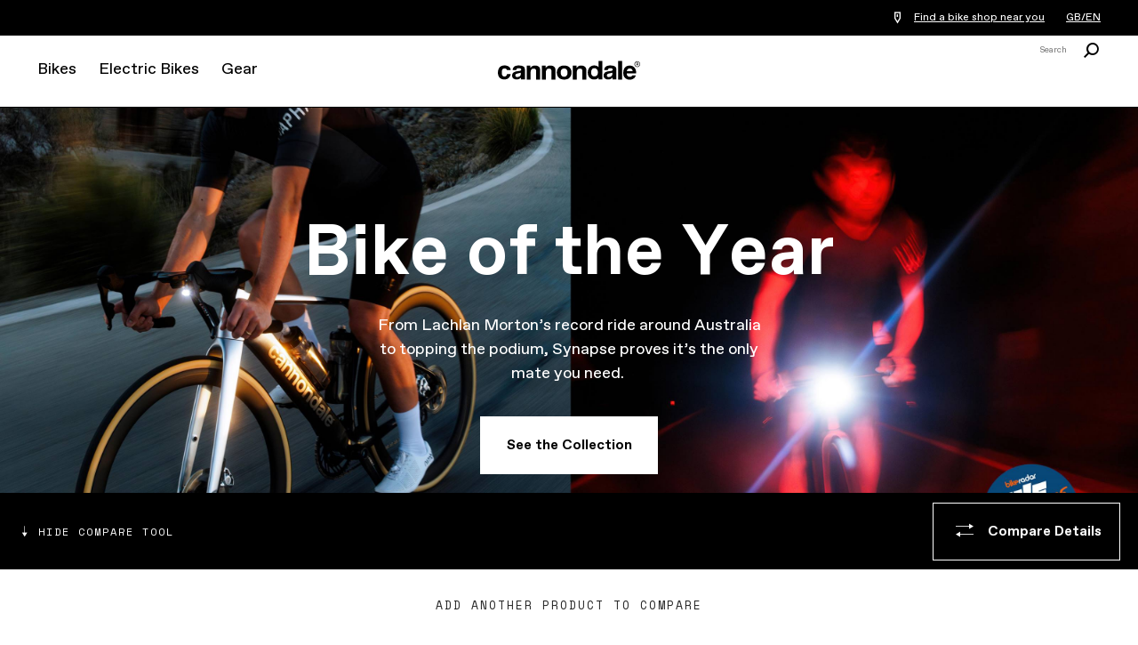

--- FILE ---
content_type: text/html; charset=utf-8
request_url: https://www.cannondale.com/en-gb
body_size: 18955
content:


<!DOCTYPE html>
<html lang="en-GB">
<head>
    <meta charset="utf-8" />

    <!-- Google Tag Manager -->
<script>(function(w,d,s,l,i){w[l]=w[l]||[];w[l].push({'gtm.start':
new Date().getTime(),event:'gtm.js'});var f=d.getElementsByTagName(s)[0],
j=d.createElement(s),dl=l!='dataLayer'?'&l='+l:'';j.async=true;j.src=
'https://www.googletagmanager.com/gtm.js?id='+i+dl;f.parentNode.insertBefore(j,f);
})(window,document,'script','dataLayer','GTM-WK3QWZ8');</script>
<!-- End Google Tag Manager -->

    <meta name="viewport" content="width=device-width, initial-scale=1.0" />
    <meta name="keywords" content="" />
    <meta name="description" content="Widely regarded as the bike industry's leading innovator of game-changing technologies, Cannondale and its handcrafted bicycles continue to innovate across mountain, road, and electric bikes." />
    <meta name="robots" content=" " />
    <meta name="robots" content="max-image-preview:large">

    <link rel="icon" href="/-/media/images/cannondale-newc-favicon-32x32.ashx" type="image/x-icon" />
    <link rel="shortcut icon" href="/-/media/images/cannondale-newc-favicon-32x32.ashx" type="image/x-icon" />
    <link rel="canonical" href="https://www.cannondale.com/en-gb" />
    <title>Cannondale Bikes | Road, Mountain, Kids, Electric Bikes </title>

    <link rel="stylesheet" href="/Areas/Cannondale/Assets/css/main.css?v=1.5.2" />
    <link rel="stylesheet" href="/api/catalog/swatches" />
            <link rel="alternate" hreflang="en-ZA" href="https://www.cannondale.com/en-za" />
        <link rel="alternate" hreflang="en-AU" href="https://www.cannondale.com/en-au" />
        <link rel="alternate" hreflang="zh-CN" href="https://www.cannondale.com/zh-cn" />
        <link rel="alternate" hreflang="en-CN" href="https://www.cannondale.com/en-cn" />
        <link rel="alternate" hreflang="en-ID" href="https://www.cannondale.com/en-id" />
        <link rel="alternate" hreflang="en-JP" href="https://www.cannondale.com/en-jp" />
        <link rel="alternate" hreflang="ja-JP" href="https://www.cannondale.com/ja-jp" />
        <link rel="alternate" hreflang="en-NZ" href="https://www.cannondale.com/en-nz" />
        <link rel="alternate" hreflang="de-AT" href="https://www.cannondale.com/de-at" />
        <link rel="alternate" hreflang="en-DK" href="https://www.cannondale.com/en-dk" />
        <link rel="alternate" hreflang="en-FI" href="https://www.cannondale.com/en-fi" />
        <link rel="alternate" hreflang="en-FR" href="https://www.cannondale.com/en-fr" />
        <link rel="alternate" hreflang="fr-FR" href="https://www.cannondale.com/fr-fr" />
        <link rel="alternate" hreflang="nl-BE" href="https://www.cannondale.com/nl-be" />
        <link rel="alternate" hreflang="en-BE" href="https://www.cannondale.com/en-be" />
        <link rel="alternate" hreflang="fr-BE" href="https://www.cannondale.com/fr-be" />
        <link rel="alternate" hreflang="de-DE" href="https://www.cannondale.com/de-de" />
        <link rel="alternate" hreflang="en-IT" href="https://www.cannondale.com/en-it" />
        <link rel="alternate" hreflang="it-IT" href="https://www.cannondale.com/it-it" />
        <link rel="alternate" hreflang="nl-NL" href="https://www.cannondale.com/nl-nl" />
        <link rel="alternate" hreflang="en-NL" href="https://www.cannondale.com/en-nl" />
        <link rel="alternate" hreflang="en-NO" href="https://www.cannondale.com/en-no" />
        <link rel="alternate" hreflang="en-EU" href="https://www.cannondale.com/en-eu" />
        <link rel="alternate" hreflang="en-SE" href="https://www.cannondale.com/en-se" />
        <link rel="alternate" hreflang="en-CH" href="https://www.cannondale.com/en-ch" />
        <link rel="alternate" hreflang="fr-CH" href="https://www.cannondale.com/fr-ch" />
        <link rel="alternate" hreflang="de-CH" href="https://www.cannondale.com/de-ch" />
        <link rel="alternate" hreflang="en-ES" href="https://www.cannondale.com/en-es" />
        <link rel="alternate" hreflang="es-ES" href="https://www.cannondale.com/es-es" />
        <link rel="alternate" hreflang="en-UA" href="https://www.cannondale.com/en-ua" />
        <link rel="alternate" hreflang="en-GB" href="https://www.cannondale.com/en-gb" />
        <link rel="alternate" hreflang="en-BR" href="https://www.cannondale.com/en-br" />
        <link rel="alternate" hreflang="pt-BR" href="https://www.cannondale.com/pt-br" />
        <link rel="alternate" hreflang="en-LA" href="https://www.cannondale.com/en-la" />
        <link rel="alternate" hreflang="es-LA" href="https://www.cannondale.com/es-la" />
        <link rel="alternate" hreflang="en-CA" href="https://www.cannondale.com/en-ca" />
        <link rel="alternate" hreflang="fr-CA" href="https://www.cannondale.com/fr-ca" />
        <link rel="alternate" hreflang="en-CL" href="https://www.cannondale.com/en-cl" />
        <link rel="alternate" hreflang="es-CL" href="https://www.cannondale.com/es-cl" />
        <link rel="alternate" hreflang="en-CO" href="https://www.cannondale.com/en-co" />
        <link rel="alternate" hreflang="es-CO" href="https://www.cannondale.com/es-co" />
        <link rel="alternate" hreflang="en-CR" href="https://www.cannondale.com/en-cr" />
        <link rel="alternate" hreflang="es-CR" href="https://www.cannondale.com/es-cr" />
        <link rel="alternate" hreflang="es-MX" href="https://www.cannondale.com/es-mx" />
        <link rel="alternate" hreflang="en-US" href="https://www.cannondale.com/en-us" />
        <link rel="alternate" hreflang="en" href="https://www.cannondale.com/en" />
            <link rel="alternate" hreflang="x-default" href="https://www.cannondale.com/en" />

    <script>window.HIDE_REVIEWS = true;</script>

        <meta property="og:url" content="https://www.cannondale.com/en-gb/" />
    <meta property="og:title" content="Home" />
<!--
<link rel="stylesheet" href="https://static.cloud.coveo.com/searchui/v2.10083/css/CoveoFullSearch.css" />
<link rel="stylesheet" href="https://static.cloud.coveo.com/coveoforsitecore/ui/v0.52.10/css/CoveoForSitecore.css" />
<script type="text/javascript" src='https://static.cloud.coveo.com/searchui/v2.10083/js/CoveoJsSearch.Lazy.min.js'></script>
<script type="text/javascript" src='https://static.cloud.coveo.com/coveoforsitecore/ui/v0.52.10/js/CoveoForSitecore.Lazy.min.js'></script>
<script type="text/javascript" src="https://static.cloud.coveo.com/searchui/v2.10083/js/cultures/en.js"></script>
    -->


<script>
        window.guestUser = true;
        window.currencyCode = "";
        window.RegionSetting = 'GB';
        window.language = 'en-GB';
        window.commerceEnabled = false;
        window.showShippingRestrictionsModal = false;
        window.showShippingRestrictionsLink = false;
        window.COVEO_SOURCE = 'Cannondale-Push';
</script>

    <script src="/api/ratings/jsonp"></script>
    <script src="https://ajax.googleapis.com/ajax/libs/jquery/3.7.1/jquery.min.js"></script>
    <script src="/Areas/Cannondale/Assets/js/plugins.js"></script>
    <script src="/Areas/Cannondale/Assets/js/utilities.min.js?v=1.5.2"></script>

    <script>
        window.messaging = window.messaging || {}
        window.messaging.cartMergeHeader = `Review Item Quantity`;
        window.messaging.shippingRestrictionHeader = `Shipping restrictions apply.`;
        window.messaging.cartMergeBody = `We have merged your cart with a previously saved cart. Please review your item quantities before checking out.`;
        window.messaging.badges = {
            Sale: `Sale`,
            Closeout: `Closeout`,
            "Award Winning": `Award Winning`,
            New: `New`,
            "In Stock Online": `In Stock Online`,
            Electric: `Electric`
        }
    </script>

    
</head>
<body>
    <!-- Google Tag Manager (noscript) -->
<noscript><iframe src="https://www.googletagmanager.com/ns.html?id=GTM-WK3QWZ8"
height="0" width="0" style="display:none;visibility:hidden"></iframe></noscript>
<!-- End Google Tag Manager (noscript) -->
    <div id="site-header-wrap">
        <header class="site-header">
            <div id="eyebrow">
                <div class="site-gutters">
                    <div class="utility-message">
                        
                    </div>

                    <div id="dealerHeader" class="utility-dealer">
                        <a href="/en-gb/find-a-dealer">
                            <i class="icon icon-location-outline"></i>
                            <span id="findDealersNearMe">
                                Find a bike shop near you
                            </span>
                        </a>

                        <input type="hidden" id="currentLanguage" name="currentLanguage" value="en-GB" />
                    </div>

                    <a class="utility-region-trigger" id="utility-region-trigger">
                        GB/EN
                    </a>

                </div>
            </div>
            <div class="site-gutters">
                <div class="site-logo">
                    <a class="site-logo-link" href="/en-gb">
                        <strong>Cannondale</strong>
                    </a>
                </div>

<nav id="MainNavigation" class="nav" aria-label="site main navigation">
    <button id="nav-open" class="nav-trigger" href="#">
        <i class="icon icon-menu"></i>
    </button>
    <button id="nav-close" class="close trigger hidden"></button>

    <div id="PrimaryNavigation" class="nav__main">
        <div class="nav__mobile-panel">
            <ul>
                    <li class="nav__primary">
                        <a tabindex="0" href="https://www.cannondale.com/en-gb/bikes" class="nav-primary-trigger">Bikes</a>

                        <div class="nav__overlay">
                            <div class="nav__panel">
                                <div class="nav__main-container">

                                        <div class="nav__bike-view">
                                                <h3>
                                                    <a class="selected" href="http://#" id="category">Shop By Category</a>
                                                </h3>
                                                <h3>
                                                    <a href="http://#" id="model">Shop by Model</a>
                                                </h3>
                                        </div>

                                    <div class="nav__item-links">

                                                <div id="bikes-by-category" class="nav-primary-link-block">

                                                        <div class="column-nav-links">
                                                                <div class="nav__secondary">
                                                                    <h3>
                                                                        <a class="nav-secondary-trigger" href="https://www.cannondale.com/en-gb/bikes/road">Road</a>
                                                                    </h3>

                                                                    <ul class="nav__tertiary">
                                                                            <li>
                                                                                <a href="https://www.cannondale.com/en-gb/bikes/road/race">Race</a>
                                                                            </li>
                                                                            <li>
                                                                                <a href="https://www.cannondale.com/en-gb/bikes/road/endurance">Endurance</a>
                                                                            </li>
                                                                            <li>
                                                                                <a href="https://www.cannondale.com/en-gb/bikes/road/cyclocross">Cyclocross</a>
                                                                            </li>
                                                                            <li>
                                                                                <a href="https://www.cannondale.com/en-gb/bikes/electric/e-road">Road Ebikes</a>
                                                                            </li>
                                                                            <li>
                                                                                <a class="view-all" href="https://www.cannondale.com/en-gb/bikes/road">All Road Bikes</a>
                                                                            </li>
                                                                    </ul>
                                                                </div>
                                                                <div class="nav__secondary">
                                                                    <h3>
                                                                        <a class="nav-secondary-trigger" href="https://www.cannondale.com/en-gb/bikes/road/gravel">Gravel</a>
                                                                    </h3>

                                                                    <ul class="nav__tertiary">
                                                                            <li>
                                                                                <a href="https://www.cannondale.com/en-gb/bikes/road/gravel">Gravel</a>
                                                                            </li>
                                                                            <li>
                                                                                <a class="view-all" href="https://www.cannondale.com/en-gb/bikes/road/gravel">All Gravel Bikes</a>
                                                                            </li>
                                                                    </ul>
                                                                </div>
                                                        </div>
                                                        <div class="column-nav-links">
                                                                <div class="nav__secondary">
                                                                    <h3>
                                                                        <a class="nav-secondary-trigger" href="https://www.cannondale.com/en-gb/bikes/mountain">Mountain</a>
                                                                    </h3>

                                                                    <ul class="nav__tertiary">
                                                                            <li>
                                                                                <a href="https://www.cannondale.com/en-gb/bikes/mountain/cross-country">Cross Country</a>
                                                                            </li>
                                                                            <li>
                                                                                <a href="/en-gb/bikes/mountain/enduro">Enduro</a>
                                                                            </li>
                                                                            <li>
                                                                                <a href="https://www.cannondale.com/en-gb/bikes/mountain/trail-bikes">Trail</a>
                                                                            </li>
                                                                            <li>
                                                                                <a href="https://www.cannondale.com/en-gb/bikes/electric/e-mountain">Mountain Ebikes</a>
                                                                            </li>
                                                                            <li>
                                                                                <a class="view-all" href="https://www.cannondale.com/en-gb/bikes/mountain">All Mountain Bikes</a>
                                                                            </li>
                                                                    </ul>
                                                                </div>
                                                                <div class="nav__secondary">
                                                                    <h3>
                                                                        <a class="nav-secondary-trigger" href="https://www.cannondale.com/en-gb/bikes/active">Hybrid</a>
                                                                    </h3>

                                                                    <ul class="nav__tertiary">
                                                                            <li>
                                                                                <a href="https://www.cannondale.com/en-gb/bikes/active/fitness">Fitness</a>
                                                                            </li>
                                                                            <li>
                                                                                <a href="https://www.cannondale.com/en-gb/bikes/active/urban">City</a>
                                                                            </li>
                                                                            <li>
                                                                                <a href="https://www.cannondale.com/en-gb/bikes/electric/e-touring">Touring Ebikes</a>
                                                                            </li>
                                                                            <li>
                                                                                <a href="https://www.cannondale.com/en-gb/bikes/electric/e-urban">City Ebikes</a>
                                                                            </li>
                                                                            <li>
                                                                                <a class="view-all" href="https://www.cannondale.com/en-gb/bikes/active">All Hybrid Bikes</a>
                                                                            </li>
                                                                    </ul>
                                                                </div>
                                                        </div>
                                                        <div class="column-nav-links">
                                                                <div class="nav__secondary">
                                                                    <h3>
                                                                        <a class="nav-secondary-trigger" href="https://www.cannondale.com/en-gb/bikes/kids">Kids</a>
                                                                    </h3>

                                                                    <ul class="nav__tertiary">
                                                                            <li>
                                                                                <a href="https://www.cannondale.com/en-gb/bikes/kids/5-to-8">20” Wheel (ages 5-8)</a>
                                                                            </li>
                                                                            <li>
                                                                                <a href="https://www.cannondale.com/en-gb/bikes/kids/7-to-12">24”+ Wheel (ages 7+)</a>
                                                                            </li>
                                                                            <li>
                                                                                <a class="view-all" href="https://www.cannondale.com/en-gb/bikes/kids">All Kids Bikes</a>
                                                                            </li>
                                                                    </ul>
                                                                </div>
                                                        </div>
                                                        <div class="column-nav-links">
                                                                <div class="nav__secondary">
                                                                    <h3>
                                                                        <a class="nav-secondary-trigger" href="https://www.cannondale.com/en-gb/bikes">Collections</a>
                                                                    </h3>

                                                                    <ul class="nav__tertiary">
                                                                            <li>
                                                                                <a href="/en-gb/lab71">LAB71</a>
                                                                            </li>
                                                                            <li>
                                                                                <a href="/en-gb/technology/smartsense">SmartSense</a>
                                                                            </li>
                                                                            <li>
                                                                                <a href="/en-gb/bikes/mountain/scalpel-family">Scalpel Family</a>
                                                                            </li>
                                                                    </ul>
                                                                </div>
                                                                <div class="nav__secondary">
                                                                    <h3>
                                                                        <a class="nav-secondary-trigger" href="/en-gb/blog/buying-guides">Buying Guides</a>
                                                                    </h3>

                                                                    <ul class="nav__tertiary">
                                                                            <li>
                                                                                <a href="/en-gb/blog/road-bike-buying-guide">Road Bike Buying Guide</a>
                                                                            </li>
                                                                            <li>
                                                                                <a href="/en-gb/blog/choosing-the-right-mountain-bike">Mountain Bike Buying Guide</a>
                                                                            </li>
                                                                            <li>
                                                                                <a href="/en-gb/introduction-to-electric-bikes">What’s an ebike?</a>
                                                                            </li>
                                                                            <li>
                                                                                <a href="/en-gb/blog/how-to-choose-the-right-kids-bike">Kids Bike Buying Guide</a>
                                                                            </li>
                                                                            <li>
                                                                                <a class="view-all" href="/en-gb/blog/buying-guides">See All Guides</a>
                                                                            </li>
                                                                    </ul>
                                                                </div>
                                                        </div>
                                                </div>
                                                <div id="bikes-by-model" class="nav-primary-link-block">

                                                        <div class="column-nav-links">
                                                                <div class="nav__secondary">
                                                                    <h3>
                                                                        <a class="nav-secondary-trigger" href="https://www.cannondale.com/en-gb/bikes/road">Road</a>
                                                                    </h3>

                                                                    <ul class="nav__tertiary">
                                                                            <li>
                                                                                <a href="https://www.cannondale.com/en-gb/bikes/road/race/caad-optimo">CAAD Optimo</a>
                                                                            </li>
                                                                            <li>
                                                                                <a href="https://www.cannondale.com/en-gb/bikes/road/race/caad13">CAAD13</a>
                                                                            </li>
                                                                            <li>
                                                                                <a href="https://www.cannondale.com/en-gb/bikes/road/race/supersix-evo">SuperSix EVO</a>
                                                                            </li>
                                                                            <li>
                                                                                <a href="https://www.cannondale.com/en-gb/bikes/road/gravel/superx">SuperX</a>
                                                                            </li>
                                                                            <li>
                                                                                <a href="https://www.cannondale.com/en-gb/bikes/road/endurance/synapse">Synapse</a>
                                                                            </li>
                                                                            <li>
                                                                                <a href="https://www.cannondale.com/en-gb/bikes/road/gravel/topstone-alloy">Topstone Alloy</a>
                                                                            </li>
                                                                            <li>
                                                                                <a href="https://www.cannondale.com/en-gb/bikes/road/gravel/topstone-carbon">Topstone Carbon</a>
                                                                            </li>
                                                                            <li>
                                                                                <a class="view-all" href="https://www.cannondale.com/en-gb/bikes/road">All Road Bikes</a>
                                                                            </li>
                                                                    </ul>
                                                                </div>
                                                        </div>
                                                        <div class="column-nav-links">
                                                                <div class="nav__secondary">
                                                                    <h3>
                                                                        <a class="nav-secondary-trigger" href="https://www.cannondale.com/en-gb/bikes/mountain">Mountain</a>
                                                                    </h3>

                                                                    <ul class="nav__tertiary">
                                                                            <li>
                                                                                <a href="https://www.cannondale.com/en-gb/bikes/mountain/trail-bikes/habit">Habit</a>
                                                                            </li>
                                                                            <li>
                                                                                <a href="https://www.cannondale.com/en-gb/bikes/mountain/trail-bikes/habit-ht">Habit HT</a>
                                                                            </li>
                                                                            <li>
                                                                                <a href="https://www.cannondale.com/en-gb/bikes/electric/e-mountain/moterra-sl">Moterra SL</a>
                                                                            </li>
                                                                            <li>
                                                                                <a href="https://www.cannondale.com/en-gb/bikes/mountain/cross-country/scalpel">Scalpel</a>
                                                                            </li>
                                                                            <li>
                                                                                <a href="https://www.cannondale.com/en-gb/bikes/mountain/cross-country/scalpel-ht">Scalpel HT</a>
                                                                            </li>
                                                                            <li>
                                                                                <a href="https://www.cannondale.com/en-gb/bikes/mountain/trail-bikes/scalpel-se">Scalpel SE</a>
                                                                            </li>
                                                                            <li>
                                                                                <a href="https://www.cannondale.com/en-gb/bikes/mountain/trail-bikes/trail">Trail</a>
                                                                            </li>
                                                                            <li>
                                                                                <a href="https://www.cannondale.com/en-gb/bikes/electric/e-mountain/trail-neo">Trail Neo</a>
                                                                            </li>
                                                                            <li>
                                                                                <a class="view-all" href="https://www.cannondale.com/en-gb/bikes/mountain">All Mountain Bikes</a>
                                                                            </li>
                                                                    </ul>
                                                                </div>
                                                        </div>
                                                        <div class="column-nav-links">
                                                                <div class="nav__secondary">
                                                                    <h3>
                                                                        <a class="nav-secondary-trigger" href="https://www.cannondale.com/en-gb/bikes/active">Hybrid</a>
                                                                    </h3>

                                                                    <ul class="nav__tertiary">
                                                                            <li>
                                                                                <a href="https://www.cannondale.com/en-gb/bikes/active/fitness/adventure">Adventure</a>
                                                                            </li>
                                                                            <li>
                                                                                <a href="https://www.cannondale.com/en-gb/bikes/electric/e-urban/adventure-neo">Adventure Neo</a>
                                                                            </li>
                                                                            <li>
                                                                                <a href="https://www.cannondale.com/en-gb/bikes/active/urban/bad-boy">Bad Boy</a>
                                                                            </li>
                                                                            <li>
                                                                                <a href="https://www.cannondale.com/en-gb/bikes/electric/e-cargo/cargowagen-neo">Cargowagen Neo</a>
                                                                            </li>
                                                                            <li>
                                                                                <a href="https://www.cannondale.com/en-gb/bikes/electric/e-urban/compact-neo/compact-neo">Compact Neo</a>
                                                                            </li>
                                                                            <li>
                                                                                <a href="https://www.cannondale.com/en-gb/bikes/electric/e-urban/flyingv">FlyingV</a>
                                                                            </li>
                                                                            <li>
                                                                                <a href="https://www.cannondale.com/en-gb/bikes/electric/e-urban/mavaro">Mavaro</a>
                                                                            </li>
                                                                            <li>
                                                                                <a href="https://www.cannondale.com/en-gb/bikes/electric/e-urban/mavaro-neo-sl">Mavaro SL</a>
                                                                            </li>
                                                                            <li>
                                                                                <a href="https://www.cannondale.com/en-gb/bikes/active/fitness/quick">Quick</a>
                                                                            </li>
                                                                            <li>
                                                                                <a href="https://www.cannondale.com/en-gb/bikes/active/fitness/quick-cx">Quick CX</a>
                                                                            </li>
                                                                            <li>
                                                                                <a href="https://www.cannondale.com/en-gb/bikes/electric/e-touring/tesoro">Tesoro X</a>
                                                                            </li>
                                                                            <li>
                                                                                <a href="https://www.cannondale.com/en-gb/bikes/active/fitness/treadwell">Treadwell</a>
                                                                            </li>
                                                                            <li>
                                                                                <a href="https://www.cannondale.com/en-gb/bikes/electric/e-fitness/treadwell-neo">Treadwell Neo</a>
                                                                            </li>
                                                                            <li>
                                                                                <a href="https://www.cannondale.com/en-gb/bikes/electric/e-cargo/wonderwagen-neo">Wonderwagen Neo</a>
                                                                            </li>
                                                                            <li>
                                                                                <a class="view-all" href="https://www.cannondale.com/en-gb/bikes/active">All Hybrid Bikes</a>
                                                                            </li>
                                                                    </ul>
                                                                </div>
                                                        </div>
                                                </div>

                                    </div>


                                    <div class="nav__sidebar-column">



                                            <div class="block-bike-finder">
                                                <h3>Bike Finder</h3>
                                                <p>Need Help? Let's find you a bike.</p>
                                                <a class="button inverted" href="/en-gb/bike-finder">Get Started</a>
                                            </div>
                                            <ul class="company-links">
                                                    <li>
                                                        <a href="/en-gb/find-a-dealer">Find a Bike Shop</a>
                                                    </li>
                                                    <li>
                                                        <a href="https://support.cannondale.com/">Help Center</a>
                                                    </li>
                                                    <li>
                                                        <a href="/en-gb/about-us">About Us</a>
                                                    </li>
                                                    <li>
                                                        <a href="/en-gb/technology">Our Technologies</a>
                                                    </li>
                                                    <li>
                                                        <a href="/en-gb/our-riders">Our Riders</a>
                                                    </li>
                                                    <li>
                                                        <a href="/en-gb/bike-registration/register">Register a Product</a>
                                                    </li>
                                                    <li>
                                                        <a href="/en-gb/app">Download Mobile App</a>
                                                    </li>
                                                    <li>
                                                        
                                                    </li>
                                            </ul>
                                    </div>



                                    <div class="nav__item-banner-block">
                                            <a href="https://www.cannondale.com/en-gb/bikes/road/endurance/synapse" class="item-banner" style="--background-desktop-wide: url(https://d1mo5ln9tjltxq.cloudfront.net/-/media/images/my25/bikes/road/endurance/synapse-carbon/homepage/c25_synapse_navigationcard.ashx?mh=1440&amp;mw=1440&amp;hash=0624B620E406DF386709B8B88B52F0C4);">
                                                <h3>Synapse Carbon</h3>
												<p>Learn More</p>
                                            </a>
                                    </div>


                                </div>
                            </div>
                        </div>

                    </li>
                    <li class="nav__primary">
                        <a tabindex="0" href="https://www.cannondale.com/en-gb/bikes/electric" class="nav-primary-trigger">Electric Bikes</a>

                        <div class="nav__overlay">
                            <div class="nav__panel">
                                <div class="nav__main-container">


                                    <div class="nav__item-links">

                                            <div class="nav-primary-link-block">
                                                    <div class="column-nav-links">
                                                            <div class="nav__secondary">
                                                                <h3>
                                                                    <a class="nav-secondary-trigger" href="https://www.cannondale.com/en-gb/bikes/electric/e-urban">Electric City Bikes</a>
                                                                </h3>
                                                                <ul class="nav__tertiary">
                                                                        <li>
                                                                            <a href="https://www.cannondale.com/en-gb/bikes/electric/e-urban/adventure-neo">Adventure Neo</a>
                                                                        </li>
                                                                        <li>
                                                                            <a href="https://www.cannondale.com/en-gb/bikes/electric/e-urban/compact-neo/compact-neo">Compact Neo</a>
                                                                        </li>
                                                                        <li>
                                                                            <a href="https://www.cannondale.com/en-gb/bikes/electric/e-urban/flyingv">FlyingV</a>
                                                                        </li>
                                                                        <li>
                                                                            <a href="https://www.cannondale.com/en-gb/bikes/electric/e-urban/mavaro">Mavaro</a>
                                                                        </li>
                                                                        <li>
                                                                            <a href="https://www.cannondale.com/en-gb/bikes/electric/e-urban/mavaro-neo-sl">Mavaro SL</a>
                                                                        </li>
                                                                        <li>
                                                                            <a href="https://www.cannondale.com/en-gb/bikes/electric/e-mountain/moterra-neo/moterra-eq">Moterra EQ</a>
                                                                        </li>
                                                                        <li>
                                                                            <a href="https://www.cannondale.com/en-gb/bikes/electric/e-fitness/treadwell-neo">Treadwell Neo</a>
                                                                        </li>
                                                                        <li>
                                                                            <a class="view-all" href="https://www.cannondale.com/en-gb/bikes/electric/e-urban">All City Ebikes</a>
                                                                        </li>
                                                                </ul>
                                                            </div>
                                                            <div class="nav__secondary">
                                                                <h3>
                                                                    <a class="nav-secondary-trigger" href="/en-gb/bikes/electric/cargo-neo-family">Electric Cargo Bikes</a>
                                                                </h3>
                                                                <ul class="nav__tertiary">
                                                                        <li>
                                                                            <a href="https://www.cannondale.com/en-gb/bikes/electric/e-cargo/cargowagen-neo">Cargowagen Neo</a>
                                                                        </li>
                                                                        <li>
                                                                            <a href="https://www.cannondale.com/en-gb/bikes/electric/e-cargo/wonderwagen-neo">Wonderwagen Neo</a>
                                                                        </li>
                                                                        <li>
                                                                            <a class="view-all" href="https://www.cannondale.com/en-gb/bikes/electric/e-cargo">All Cargo Ebikes</a>
                                                                        </li>
                                                                </ul>
                                                            </div>
                                                            <div class="nav__secondary">
                                                                <h3>
                                                                    <a class="nav-secondary-trigger" href="https://www.cannondale.com/en-gb/bikes/electric/e-touring">Electric Touring Bikes</a>
                                                                </h3>
                                                                <ul class="nav__tertiary">
                                                                        <li>
                                                                            <a href="https://www.cannondale.com/en-gb/bikes/electric/e-touring/tesoro">Tesoro X</a>
                                                                        </li>
                                                                        <li>
                                                                            <a class="view-all" href="https://www.cannondale.com/en-gb/bikes/electric/e-touring">All Touring Ebikes</a>
                                                                        </li>
                                                                </ul>
                                                            </div>
                                                    </div>
                                                    <div class="column-nav-links">
                                                            <div class="nav__secondary">
                                                                <h3>
                                                                    <a class="nav-secondary-trigger" href="https://www.cannondale.com/en-gb/bikes/electric/e-mountain">Electric Mountain Bikes</a>
                                                                </h3>
                                                                <ul class="nav__tertiary">
                                                                        <li>
                                                                            <a href="https://www.cannondale.com/en-gb/bikes/electric/e-mountain/moterra-neo">Moterra</a>
                                                                        </li>
                                                                        <li>
                                                                            <a href="https://www.cannondale.com/en-gb/bikes/electric/e-mountain/moterra-neo-lt">Moterra LT</a>
                                                                        </li>
                                                                        <li>
                                                                            <a href="https://www.cannondale.com/en-gb/bikes/electric/e-mountain/moterra-sl">Moterra SL</a>
                                                                        </li>
                                                                        <li>
                                                                            <a href="https://www.cannondale.com/en-gb/bikes/electric/e-mountain/trail-neo">Trail Neo</a>
                                                                        </li>
                                                                        <li>
                                                                            <a class="view-all" href="https://www.cannondale.com/en-gb/bikes/electric/e-mountain">All Mountain Ebikes</a>
                                                                        </li>
                                                                </ul>
                                                            </div>
                                                            <div class="nav__secondary">
                                                                <h3>
                                                                    <a class="nav-secondary-trigger" href="https://www.cannondale.com/en-gb/bikes/electric/e-road">Electric Road Bikes</a>
                                                                </h3>
                                                                <ul class="nav__tertiary">
                                                                        <li>
                                                                            <a class="view-all" href="https://www.cannondale.com/en-gb/bikes/electric/e-road">All Road Ebikes</a>
                                                                        </li>
                                                                </ul>
                                                            </div>
                                                    </div>
                                                    <div class="column-nav-links">
                                                            <div class="nav__secondary">
                                                                <h3>
                                                                    <a class="nav-secondary-trigger" href="https://www.cannondale.com/en-gb/bikes/electric">Collections</a>
                                                                </h3>
                                                                <ul class="nav__tertiary">
                                                                        <li>
                                                                            <a href="/en-gb/bikes/electric/mavaro-neo-family">Mavaro Family</a>
                                                                        </li>
                                                                        <li>
                                                                            <a href="/en-gb/bikes/electric/moterra-family">Moterra Family</a>
                                                                        </li>
                                                                </ul>
                                                            </div>
                                                            <div class="nav__secondary">
                                                                <h3>
                                                                    <a class="nav-secondary-trigger" href="/en-gb/blog/buying-guides">Buying Guides</a>
                                                                </h3>
                                                                <ul class="nav__tertiary">
                                                                        <li>
                                                                            <a href="/en-gb/introduction-to-electric-bikes">What’s an ebike?</a>
                                                                        </li>
                                                                        <li>
                                                                            <a href="/en-gb/blog/choosing-the-best-electric-bike">Electric Bike Buying Guide</a>
                                                                        </li>
                                                                        <li>
                                                                            <a href="/en-gb/blog/the-e-mountain-bike-emtb-buyers-guide">Electric Mountain Bike Buying Guide</a>
                                                                        </li>
                                                                        <li>
                                                                            <a class="view-all" href="/en-gb/blog/buying-guides">See All Guides</a>
                                                                        </li>
                                                                </ul>
                                                            </div>
                                                    </div>
                                            </div>

                                    </div>


                                    <div class="nav__sidebar-column">



                                            <div class="block-bike-finder">
                                                <h3>eBike Finder</h3>
                                                <p>Let's find you an electric bike.</p>
                                                <a class="button inverted" href="/en-gb/electric-bike-finder">Get Started</a>
                                            </div>
                                            <ul class="company-links">
                                                    <li>
                                                        <a href="/en-gb/find-a-dealer">Find a Bike Shop</a>
                                                    </li>
                                                    <li>
                                                        <a href="https://support.cannondale.com/">Help Center</a>
                                                    </li>
                                                    <li>
                                                        <a href="/en-gb/about-us">About Us</a>
                                                    </li>
                                                    <li>
                                                        <a href="/en-gb/technology">Our Technologies</a>
                                                    </li>
                                                    <li>
                                                        <a href="/en-gb/our-riders">Our Riders</a>
                                                    </li>
                                                    <li>
                                                        <a href="/en-gb/bike-registration/register">Register a Product</a>
                                                    </li>
                                                    <li>
                                                        <a href="/en-gb/app">Download Mobile App</a>
                                                    </li>
                                                    <li>
                                                        
                                                    </li>
                                            </ul>
                                    </div>



                                    <div class="nav__item-banner-block">
                                            <a href="https://www.cannondale.com/en-gb/bikes/electric/e-urban/flyingv" class="item-banner" style="--background-desktop-wide: url(https://d1mo5ln9tjltxq.cloudfront.net/-/media/images/navigation/navi-banners/c25_flyingv_nav_desktop.ashx?mh=1440&amp;mw=1440&amp;hash=373659B7B9B500173AC9047D9013A9BA);">
                                                <h3>FlyingV</h3>
												<p>See the Bike</p>
                                            </a>
                                    </div>


                                </div>
                            </div>
                        </div>

                    </li>
                    <li class="nav__primary">
                        <a tabindex="0" href="https://www.cannondale.com/en-gb/gear" class="nav-primary-trigger">Gear</a>

                        <div class="nav__overlay">
                            <div class="nav__panel">
                                <div class="nav__main-container">


                                    <div class="nav__item-links">

                                            <div class="nav-primary-link-block">
                                                    <div class="column-nav-links">
                                                            <div class="nav__secondary">
                                                                <h3>
                                                                    <a class="nav-secondary-trigger" href="https://www.cannondale.com/en-gb/gear/components">Components</a>
                                                                </h3>
                                                                <ul class="nav__tertiary">
                                                                        <li>
                                                                            <a href="https://www.cannondale.com/en-gb/gear/components/cranks-and-chainrings">Cranks and Chainrings</a>
                                                                        </li>
                                                                        <li>
                                                                            <a href="https://www.cannondale.com/en-gb/gear/components/handlebars">Handlebars</a>
                                                                        </li>
                                                                        <li>
                                                                            <a href="https://www.cannondale.com/en-gb/gear/components/seatposts">Seatposts</a>
                                                                        </li>
                                                                        <li>
                                                                            <a href="https://www.cannondale.com/en-gb/gear/components/stems">Stems</a>
                                                                        </li>
                                                                        <li>
                                                                            <a href="https://www.cannondale.com/en-gb/gear/components/suspension">Lefty</a>
                                                                        </li>
                                                                        <li>
                                                                            <a href="https://www.cannondale.com/en-gb/gear/components/wheels">Wheels</a>
                                                                        </li>
                                                                        <li>
                                                                            <a class="view-all" href="https://www.cannondale.com/en-gb/gear/components">All Components</a>
                                                                        </li>
                                                                </ul>
                                                            </div>
                                                    </div>
                                                    <div class="column-nav-links">
                                                            <div class="nav__secondary">
                                                                <h3>
                                                                    <a class="nav-secondary-trigger" href="https://www.cannondale.com/en-gb/gear/equipment">Accessories</a>
                                                                </h3>
                                                                <ul class="nav__tertiary">
                                                                        <li>
                                                                            <a href="https://www.cannondale.com/en-gb/gear/equipment/accessory-mounts">Accessory Mounts</a>
                                                                        </li>
                                                                        <li>
                                                                            <a href="https://www.cannondale.com/en-gb/gear/equipment/bags">Bags</a>
                                                                        </li>
                                                                        <li>
                                                                            <a href="https://www.cannondale.com/en-gb/gear/equipment/bottles-and-cages">Bottles and Cages</a>
                                                                        </li>
                                                                        <li>
                                                                            <a href="https://www.cannondale.com/en-gb/gear/equipment/cargo-accessories">Cargo Accessories</a>
                                                                        </li>
                                                                        <li>
                                                                            <a href="https://www.cannondale.com/en-gb/gear/equipment/connected-products">Connected Products</a>
                                                                        </li>
                                                                        <li>
                                                                            <a href="https://www.cannondale.com/en-gb/gear/equipment/grips--bar-tape">Grips and Bar Tape</a>
                                                                        </li>
                                                                        <li>
                                                                            <a href="https://www.cannondale.com/en-gb/gear/equipment/inflation">Inflation</a>
                                                                        </li>
                                                                        <li>
                                                                            <a href="https://www.cannondale.com/en-gb/gear/equipment/kickstands">Kickstands</a>
                                                                        </li>
                                                                        <li>
                                                                            <a href="https://www.cannondale.com/en-gb/gear/equipment/lights">Lights</a>
                                                                        </li>
                                                                        <li>
                                                                            <a href="https://www.cannondale.com/en-gb/gear/equipment/racks">Racks</a>
                                                                        </li>
                                                                        <li>
                                                                            <a href="https://www.cannondale.com/en-gb/gear/equipment/smartsense">SmartSense</a>
                                                                        </li>
                                                                        <li>
                                                                            <a href="https://www.cannondale.com/en-gb/gear/equipment/tools--storage">Tools and Storage</a>
                                                                        </li>
                                                                        <li>
                                                                            <a class="view-all" href="https://www.cannondale.com/en-gb/gear/equipment">All Accessories</a>
                                                                        </li>
                                                                </ul>
                                                            </div>
                                                    </div>
                                                    <div class="column-nav-links">
                                                            <div class="nav__secondary">
                                                                <h3>
                                                                    <a class="nav-secondary-trigger" href="https://www.cannondale.com/en-gb/gear/helmets">Helmets</a>
                                                                </h3>
                                                                <ul class="nav__tertiary">
                                                                        <li>
                                                                            <a href="https://www.cannondale.com/en-gb/gear/helmets/adult">Adult</a>
                                                                        </li>
                                                                        <li>
                                                                            <a href="/en-gb/gear/helmets/road-helmets">Road</a>
                                                                        </li>
                                                                        <li>
                                                                            <a href="/en-gb/gear/helmets/mountain-helmets">Mountain</a>
                                                                        </li>
                                                                        <li>
                                                                            <a href="/en-gb/gear/helmets/city-helmets">City</a>
                                                                        </li>
                                                                        <li>
                                                                            <a class="view-all" href="https://www.cannondale.com/en-gb/gear/helmets">All Helmets</a>
                                                                        </li>
                                                                </ul>
                                                            </div>
                                                    </div>
                                            </div>

                                    </div>


                                    <div class="nav__sidebar-column">



                                            <ul class="company-links" style="padding-top: 0; margin-top: 45px;">
                                                    <li>
                                                        <a href="/en-gb/find-a-dealer">Find a Bike Shop</a>
                                                    </li>
                                                    <li>
                                                        <a href="https://support.cannondale.com/">Help Center</a>
                                                    </li>
                                                    <li>
                                                        <a href="/en-gb/about-us">About Us</a>
                                                    </li>
                                                    <li>
                                                        <a href="/en-gb/technology">Our Technologies</a>
                                                    </li>
                                                    <li>
                                                        <a href="/en-gb/our-riders">Our Riders</a>
                                                    </li>
                                                    <li>
                                                        <a href="/en-gb/bike-registration/register">Register a Product</a>
                                                    </li>
                                                    <li>
                                                        <a href="/en-gb/app">Download Mobile App</a>
                                                    </li>
                                                    <li>
                                                        
                                                    </li>
                                            </ul>
                                    </div>



                                    <div class="nav__item-banner-block">
                                            <a href="/en-gb/gear/helmets" class="item-banner" style="--background-desktop-wide: url(https://d1mo5ln9tjltxq.cloudfront.net/-/media/images/navigation/navi-banners/c23_helmets_navdriver_2.ashx?mh=1440&amp;mw=1440&amp;hash=73E5FAFE0384372AC933DC6412911A62);">
                                                <h3>Helmets</h3>
												<p>EXPLORE</p>
                                            </a>
                                    </div>


                                </div>
                            </div>
                        </div>

                    </li>
            </ul>

            <div id="general-site-links" class="nav__mobile-link-block">
                <ul class="dealer-links">
                        <li>
                            <a href="/en-gb/bike-finder">Bike Finder</a>
                        </li>
                </ul>
                <ul class="company-links">
                        <li>
                            <a href="/en-gb/find-a-dealer">Find a Bike Shop</a>
                        </li>
                        <li>
                            <a href="https://support.cannondale.com/">Help Center</a>
                        </li>
                        <li>
                            <a href="/en-gb/about-us">About Us</a>
                        </li>
                        <li>
                            <a href="/en-gb/technology">Our Technologies</a>
                        </li>
                        <li>
                            <a href="/en-gb/our-riders">Our Riders</a>
                        </li>
                        <li>
                            <a href="/en-gb/bike-registration/register">Register a Product</a>
                        </li>
                        <li>
                            <a href="/en-gb/app">Download Mobile App</a>
                        </li>
                        <li>
                            
                        </li>
                </ul>

            </div>


        </div>
        <div class="nav__panel-overlay"></div>
    </div>
</nav>
                        <div class="header-search" data-focus="input">
                            <h4 class="accessibility">
                                Search
                            </h4>
                            <a href="#" class="trigger" data-trigger="showhide-search-header">
                                <small>
                                    Search
                                </small>
                                <i class="icon icon-search"></i>
                            </a>
                            <div class="panel"
                                 data-panel="showhide-search-header"
                                 data-closebutton="true"
                                 data-noscroll="mobile">
                                <div class="header-search__inner">
                                    <div class="header-search__input-wrapper">
                                        <input class="header-search__input" type="text" placeholder=" " />
                                        <span class="header-search__input-clear">X</span>
                                    </div>
                                    <a class="header-search__button">
                                        <svg focusable="false" enable-background="new 0 0 20 20" viewBox="0 0 20 20" xmlns="http://www.w3.org/2000/svg" role="img" aria-label="Search"><title>Search</title><g fill="currentColor"><path class="coveo-magnifier-circle-svg" d="m8.368 16.736c-4.614 0-8.368-3.754-8.368-8.368s3.754-8.368 8.368-8.368 8.368 3.754 8.368 8.368-3.754 8.368-8.368 8.368m0-14.161c-3.195 0-5.793 2.599-5.793 5.793s2.599 5.793 5.793 5.793 5.793-2.599 5.793-5.793-2.599-5.793-5.793-5.793"></path><path d="m18.713 20c-.329 0-.659-.126-.91-.377l-4.552-4.551c-.503-.503-.503-1.318 0-1.82.503-.503 1.318-.503 1.82 0l4.552 4.551c.503.503.503 1.318 0 1.82-.252.251-.581.377-.91.377"></path></g></svg>
                                    </a>
                                </div>
                            </div>
                        </div>
                        <div style="width: 1px; height: 57px;"></div>
            </div>




        </header>
    </div>
    <main class="">

        

        
<header class="billboard-centered -fullbleed center"
        style="--background: url(https://d1mo5ln9tjltxq.cloudfront.net/-/media/images/homepage/synapse-desktop-billboard_12425.ashx?mh=2400&amp;mw=3200&amp;hash=90110DE7861DCA943B958D1BAC06B3F3); --background-mobile: url(https://d1mo5ln9tjltxq.cloudfront.net/-/media/images/homepage/synapse-mobile-billboard_12425.ashx?mh=1440&amp;mw=1440&amp;hash=A49C872989E1A34310F85E65D00AD095);--background-tablet: url(https://d1mo5ln9tjltxq.cloudfront.net/-/media/images/homepage/synapse-desktop-billboard_12425.ashx?mh=2560&amp;mw=2560&amp;hash=89B0267FD910627646E876BA8A71CFD5);"


        data-color="light">

            <section class="headline">
                            <h1 class="display">
                                            <span class="show-mobile">Bike of the Year</span>
                                            <span class="show-tablet">Bike of the Year</span>
                                            <span class="show-desktop">Bike of the Year</span>
                </h1>
        </section>
    <div class="billboard-centered-lower">
            <section class="subheadline">
                <p class="p -regular">
                        <span class="show-mobile">From Lachlan Morton’s record ride around Australia to topping the podium, Synapse proves it’s the only mate you need.</span>
                                            <span class="show-tablet">From Lachlan Morton’s record ride around Australia to topping the podium, Synapse proves it’s the only mate you need.</span>
                    <span class="show-desktop">From Lachlan Morton’s record ride around Australia to topping the podium, Synapse proves it’s the only mate you need.&#160;</span>
                </p>
            </section>
                    <div class="button-container">
                    <a class="button " href="https://www.cannondale.com/en-gb/bikes/road/endurance/synapse-carbon">
                        <span class="input">See the Collection</span>
                    </a>

            </div>
    </div>
</header>
        <div class="spacer spacer-small  spacer-m-3"></div>

<section class="category-carousel -fullbleed ">
    <div class="category-carousel__upper">
            <div class="category-carousel__headline">
                <h2>
                    Explore Bikes
                </h2>
            </div>
    </div>

    <div class="carousel-container">
        <div class="scrollable-content">
            <div class="scrollable-content__lower">
                <div class="scrollable-content__scroller">
<div class="category-carousel__item  ">
                            <a draggable="false" class="" href="https://www.cannondale.com/en-gb/bikes/electric" target="">
                            <div class="category-carousel__item__image -anim-border-hover-img__target -arrow-anchor">

                                <picture class="multiSourcePicture ">
                                    <source media="(max-width: 767px)" srcset="https://d1mo5ln9tjltxq.cloudfront.net/-/media/images/categorycarousels/cat_electric_cy25_flyingv.ashx?mh=1440&amp;mw=1440&amp;hash=144D7FC2B1DF4F53031C840DFF405CAB">
                                    <source media="(max-width: 1200px)" srcset="https://d1mo5ln9tjltxq.cloudfront.net/-/media/images/categorycarousels/cat_electric_cy25_flyingv.ashx?mh=1920&amp;mw=2560&amp;hash=787BB9FB7F233EBE06F69728AE27ABA2">
                                    <img src="https://d1mo5ln9tjltxq.cloudfront.net/-/media/images/categorycarousels/cat_electric_cy25_flyingv.ashx?mh=1920&amp;mw=2560&amp;hash=787BB9FB7F233EBE06F69728AE27ABA2">
                                </picture>

                            </div>
                            <div class="category-carousel__item-text">
                                    <h3 class="category-carousel__item__title">Electric Bikes</h3>
                                                            </div>
                            </a>
                        </div>
<div class="category-carousel__item  ">
                            <a draggable="false" class="" href="https://www.cannondale.com/en-gb/bikes/road" target="">
                            <div class="category-carousel__item__image -anim-border-hover-img__target -arrow-anchor">

                                <picture class="multiSourcePicture ">
                                    <source media="(max-width: 767px)" srcset="https://d1mo5ln9tjltxq.cloudfront.net/-/media/images/categorycarousels/cat_road_cy25.ashx?mh=1440&amp;mw=1440&amp;hash=F521C8CAA2CFF3CAD93050E033FD8E8D">
                                    <source media="(max-width: 1200px)" srcset="https://d1mo5ln9tjltxq.cloudfront.net/-/media/images/categorycarousels/cat_road_cy25.ashx?mh=1920&amp;mw=2560&amp;hash=037308B41308FDD5D8D0518150393240">
                                    <img src="https://d1mo5ln9tjltxq.cloudfront.net/-/media/images/categorycarousels/cat_road_cy25.ashx?mh=1920&amp;mw=2560&amp;hash=037308B41308FDD5D8D0518150393240">
                                </picture>

                            </div>
                            <div class="category-carousel__item-text">
                                    <h3 class="category-carousel__item__title">Road Bikes</h3>
                                                            </div>
                            </a>
                        </div>
<div class="category-carousel__item  ">
                            <a draggable="false" class="" href="https://www.cannondale.com/en-gb/bikes/road/gravel" target="">
                            <div class="category-carousel__item__image -anim-border-hover-img__target -arrow-anchor">

                                <picture class="multiSourcePicture ">
                                    <source media="(max-width: 767px)" srcset="https://d1mo5ln9tjltxq.cloudfront.net/-/media/images/categorycarousels/cat_gravel_cy25.ashx?mh=1440&amp;mw=1440&amp;hash=E2234FE8101765EE4C0CB6D66A09290F">
                                    <source media="(max-width: 1200px)" srcset="https://d1mo5ln9tjltxq.cloudfront.net/-/media/images/categorycarousels/cat_gravel_cy25.ashx?mh=1920&amp;mw=2560&amp;hash=21BDC5A75D76B988100291C24B6C6F11">
                                    <img src="https://d1mo5ln9tjltxq.cloudfront.net/-/media/images/categorycarousels/cat_gravel_cy25.ashx?mh=1920&amp;mw=2560&amp;hash=21BDC5A75D76B988100291C24B6C6F11">
                                </picture>

                            </div>
                            <div class="category-carousel__item-text">
                                    <h3 class="category-carousel__item__title">Gravel Bikes</h3>
                                                            </div>
                            </a>
                        </div>
<div class="category-carousel__item  ">
                            <a draggable="false" class="" href="https://www.cannondale.com/en-gb/bikes/mountain" target="">
                            <div class="category-carousel__item__image -anim-border-hover-img__target -arrow-anchor">

                                <picture class="multiSourcePicture ">
                                    <source media="(max-width: 767px)" srcset="https://d1mo5ln9tjltxq.cloudfront.net/-/media/images/categorycarousels/cat_mountain_cy25.ashx?mh=1440&amp;mw=1440&amp;hash=7B90255270DF1730C7C7EF4C236D6152">
                                    <source media="(max-width: 1200px)" srcset="https://d1mo5ln9tjltxq.cloudfront.net/-/media/images/categorycarousels/cat_mountain_cy25.ashx?mh=1920&amp;mw=2560&amp;hash=7875D56F8C547ED214867BDA99F63DAF">
                                    <img src="https://d1mo5ln9tjltxq.cloudfront.net/-/media/images/categorycarousels/cat_mountain_cy25.ashx?mh=1920&amp;mw=2560&amp;hash=7875D56F8C547ED214867BDA99F63DAF">
                                </picture>

                            </div>
                            <div class="category-carousel__item-text">
                                    <h3 class="category-carousel__item__title">Mountain Bikes</h3>
                                                            </div>
                            </a>
                        </div>
<div class="category-carousel__item  ">
                            <a draggable="false" class="" href="https://www.cannondale.com/en-gb/bikes/active" target="">
                            <div class="category-carousel__item__image -anim-border-hover-img__target -arrow-anchor">

                                <picture class="multiSourcePicture ">
                                    <source media="(max-width: 767px)" srcset="https://d1mo5ln9tjltxq.cloudfront.net/-/media/images/categorycarousels/cat_active_cy26.ashx?mh=1440&amp;mw=1440&amp;hash=4535A8A8CBB3E7DB05F2AC54CF1AEF94">
                                    <source media="(max-width: 1200px)" srcset="https://d1mo5ln9tjltxq.cloudfront.net/-/media/images/categorycarousels/cat_active_cy26.ashx?mh=1920&amp;mw=2560&amp;hash=7AECA272AC1E521055CEB11FEDE9EC94">
                                    <img src="https://d1mo5ln9tjltxq.cloudfront.net/-/media/images/categorycarousels/cat_active_cy26.ashx?mh=1920&amp;mw=2560&amp;hash=7AECA272AC1E521055CEB11FEDE9EC94">
                                </picture>

                            </div>
                            <div class="category-carousel__item-text">
                                    <h3 class="category-carousel__item__title">Hybrid Bikes</h3>
                                                            </div>
                            </a>
                        </div>
<div class="category-carousel__item  ">
                            <a draggable="false" class="" href="https://www.cannondale.com/en-gb/bikes/kids" target="">
                            <div class="category-carousel__item__image -anim-border-hover-img__target -arrow-anchor">

                                <picture class="multiSourcePicture ">
                                    <source media="(max-width: 767px)" srcset="https://d1mo5ln9tjltxq.cloudfront.net/-/media/images/categorycarousels/cat_kids_cy23.ashx?mh=1440&amp;mw=1440&amp;hash=73546E83C1BBBA16A5F80E0C3CAE952C">
                                    <source media="(max-width: 1200px)" srcset="https://d1mo5ln9tjltxq.cloudfront.net/-/media/images/categorycarousels/cat_kids_cy23.ashx?mh=1920&amp;mw=2560&amp;hash=C449452948C8AE798AA119A157CAF7EE">
                                    <img src="https://d1mo5ln9tjltxq.cloudfront.net/-/media/images/categorycarousels/cat_kids_cy23.ashx?mh=1920&amp;mw=2560&amp;hash=C449452948C8AE798AA119A157CAF7EE">
                                </picture>

                            </div>
                            <div class="category-carousel__item-text">
                                    <h3 class="category-carousel__item__title">Kids Bikes</h3>
                                                            </div>
                            </a>
                        </div>
<div class="category-carousel__item  ">
                            <a draggable="false" class="" href="https://www.cannondale.com/en-gb/gear" target="">
                            <div class="category-carousel__item__image -anim-border-hover-img__target -arrow-anchor">

                                <picture class="multiSourcePicture ">
                                    <source media="(max-width: 767px)" srcset="https://d1mo5ln9tjltxq.cloudfront.net/-/media/images/categorycarousels/cat_gear_cy24.ashx?mh=1440&amp;mw=1440&amp;hash=8243A42B2E5F597B4C32CF411F7342E7">
                                    <source media="(max-width: 1200px)" srcset="https://d1mo5ln9tjltxq.cloudfront.net/-/media/images/categorycarousels/cat_gear_cy24.ashx?mh=1920&amp;mw=2560&amp;hash=753FB1812238014680148F03A1A746C4">
                                    <img src="https://d1mo5ln9tjltxq.cloudfront.net/-/media/images/categorycarousels/cat_gear_cy24.ashx?mh=1920&amp;mw=2560&amp;hash=753FB1812238014680148F03A1A746C4">
                                </picture>

                            </div>
                            <div class="category-carousel__item-text">
                                    <h3 class="category-carousel__item__title">Gear and Accessories</h3>
                                                            </div>
                            </a>
                        </div>
                </div>
                <div class="scrollable-content__arrow -left-arrow" data-direction="-1" role="button"></div>
                <div class="scrollable-content__arrow -right-arrow" data-direction="1" role="button"></div>
            </div>
        </div>

        

    </div>
</section>
        <div class="spacer spacer-medium  "></div>


    <section class="crosslink-split">
        <header>
            <h2 class="headline display">
                <strong class="rotated label eyebrow_v" data-rotated="deg-270"></strong>
                Founder, Forever
            </h2>
        </header>

        <div class="content">
            <div class="text dark-bg" style="background-color: #000000">
                <p class="h3 -light">His vision shaped people, ideas, and the future of cycling.</p>

                <a class="button" href="/en-gb/blog/the-measure-of-joe-montgomery">Joe&#39;s Story</a> 
            </div>

            <div class="image">
                <picture>
                    <source media="(min-width: 1170px)" srcset="https://d1mo5ln9tjltxq.cloudfront.net/-/media/images/homepage/c26_joe_module_a.ashx?mh=2560&amp;mw=1920&amp;hash=FCF5B5681D442A33558F3E49C98917DD">
                                        <img src="/-/media/images/homepage/c26_joe_module_a.ashx" alt="">
                </picture>
            </div>
        </div>
    </section>
    <span class="spacer" data-h="140"></span>
        <div class="spacer spacer-medium  "></div>

<header class="billboard-centered -fullbleed center"
        style="--background: url(); --background-mobile: url(https://d1mo5ln9tjltxq.cloudfront.net/-/media/images/homepage/c24_scalpel_homepagebillboard_hero_mobile_v2.ashx?mh=1440&amp;mw=1440&amp;hash=3FEC15719AEC435632720866F7C2B3D1);--background-tablet: url();"
  data-video="video"   

        data-color="light">

            <div class="html5-video">
                <video autoplay loop muted>
                    <source src="https://d1mo5ln9tjltxq.cloudfront.net/-/media/videos/homepage/c24_scalpel_homepagebillboard_hero_desktop.ashx" type="video/mp4">
                </video>
            </div>
            <section class="headline">
                            <h1 class="display">
                                            <span class="show-mobile">Hold On Tight</span>
                                            <span class="show-tablet">Hold On Tight</span>
                                            <span class="show-desktop">Hold On Tight</span>
                </h1>
        </section>
    <div class="billboard-centered-lower">
            <section class="subheadline">
                <p class="p -regular">
                        <span class="show-mobile">The all-new Scalpel is a thrill ride.</span>
                                            <span class="show-tablet">The all-new Scalpel is a
thrill ride.</span>
                    <span class="show-desktop">The all-new Scalpel is a
thrill ride.</span>
                </p>
            </section>
                    <div class="button-container">
                    <a class="button " href="https://www.cannondale.com/en-gb/bikes/mountain/cross-country/scalpel">
                        <span class="input">See the Bike</span>
                    </a>

            </div>
    </div>
</header>
        <div class="spacer spacer-medium  spacer-m-10"></div>
    <span class="spacer" data-h="100"></span>
    <section class="carousel-product -fullbleed has-button ">
        <header>
            <h3 class="headline">
                <strong class="rotated label" data-rotated="deg-270"></strong>
                Bike Accessories
            </h3>

            <p class="description">Outfit your bike with these handy essentials.</p>

            <a class="carousel-product__link carousel-product__link-plaintext" href="/en-gb/buy-online/gear">Shop Now</a>
            <div class="button-animation-container">
                <a class="inverted button button-animation carousel-product__link carousel-product__link-button" href="/en-gb/buy-online/gear">Shop Now</a>
            </div>
        </header>

        <div id="3ed88d85-4a73-45a9-b034-0a8a8f2ae3f1" class="carousel-container">
            <div class="scrollable-content">
                <div class="scrollable-content__lower">
                    <div class="scrollable-content__scroller"></div>
                    <div class="scrollable-content__arrow -left-arrow" data-direction="-1" role="button"></div>
                    <div class="scrollable-content__arrow -right-arrow" data-direction="1" role="button"></div>
                </div>
            </div>
        </div>
        <script>
            window.addToCartLabel = 'Add to Cart'
            window.viewOptionsLabel = 'View Options'
            window.outOfStockLabel = 'Out of Stock Online'
            window.messaging = window.messaging || {}
            window.messaging.closeErrorModal = 'OK'
            window.messaging.errorEmoji = 'Oops!'
            window.productCarousels = window.productCarousels || {}
            window.productCarousels['3ed88d85-4a73-45a9-b034-0a8a8f2ae3f1'] = { title: 'Bike Accessories', products: [{"SalsifyId":"7503-2021","ModelYear":"2021","ActiveModelYear":"2021","Platform":"Floor Pumps","Category":"Equipment","Subcategory":"Inflation","ProductType":"Gear","Title":"Essential","Subtitle":"Floor Pump","ProductCardDescription":"Floor pump with an easy-to-ready gauge.","FullDescription":"An incredibly easy-to-use gauge is paired with a stable base and durable body for an ideal go-to pump for inflating any bicycle tire.","ModelDescription":"","Tagline":"Stay pumped.","PositioningPhrase":"An incredibly easy-to-use gauge is paired with a stable base and durable body for an ideal go-to pump for inflating any bicycle tire.","WhatBuiltFor":"Efficiency, Stability","WhatItFor":"","WhereItThrives":"In the garage","FeatureComps":["Tough steel base, durable barrel / extra-large 5\" (130mm) gauge offers increased readability","Recommended pressure ranges help select suitable tire pressure","AutoSelect head adjusts to Schrader and Presta valves"],"KeyTechnology":[],"OverrideMainImageUrl":"","ContainsPFAS":false,"ContainsCCBattery":false,"IsElectric":false,"Certifications":null,"IsULCertified":false,"Modified":"2025-12-30T22:23:50.899Z","ProductImageUrl":"https://embed.widencdn.net/img/dorelrl/bewo0kpbya/2000px@1x/CP6101U10OS_EssentialFloorPump_PD.png","RetailAvailabilityHeadline":"","RetailAvailabilityMessage":"","NotificationModalID":"","MessageExpiration":"9999-12-31T23:59:59.9999999Z","ProductWordmarkImageURL":"","ProductWordmarkLink":"","FirstAvailableOn":"2021-04-12T07:00:00Z","IsValid":true,"IsValidForCommerce":false,"ColorFilter":["Yellow"],"Badges":[],"Variants":[{"AvailableB2C":"2021-04-12T07:00:00Z","Sku":"CP6101U10OS","ColorName":"Highlighter","ColorSwatch":"HLT","ColorFilter":["Yellow"],"Size":"OS","Upc":"884603923771","SalsifyParentId":"7503-2021","MainDetailImage":"https://embed.widencdn.net/img/dorelrl/bewo0kpbya/2000px@1x/CP6101U10OS_EssentialFloorPump_PD.png","ProductImage3Q":"https://embed.widencdn.net/img/dorelrl/zwrvzidzgg/2000px@1x/CP6101U10OS_EssentialFloorPump_3Q.png","DetailImages":["https://embed.widencdn.net/img/dorelrl/bewo0kpbya/2000px@1x/CP6101U10OS_EssentialFloorPump_PD.png","https://embed.widencdn.net/img/dorelrl/zwrvzidzgg/2000px@1x/CP6101U10OS_EssentialFloorPump_3Q.png","https://embed.widencdn.net/img/dorelrl/cyt9pc8q5r/2000px@1x/CP6101U10OS_Essential-Floor-Pump_D1.png","https://embed.widencdn.net/img/dorelrl/rgoaev64zx/2000px@1x/CP6101U10OS_Essential-Floor-Pump_D2.png","https://embed.widencdn.net/img/dorelrl/ipjxm0bb9y/2000px@1x/CP6101U10OS_Essential-Floor-Pump_D3.png","https://embed.widencdn.net/img/dorelrl/deqcgmxnm8/2000px@1x/CP6101U10OS_Essential-Floor-Pump_D4.png"],"PageTheme":null,"BackgroundColor":"rgb(250,250,250)","Prices":[{"Sku":"CP6101U10OS","SoldTo":null,"Msrp":39.99,"SalePrice":0.0,"State":0,"Modified":"0001-01-01T00:00:00"}],"Inventory":[{"Sku":"CP6101U10OS","PlantAvailability":{"2003":10576,"2015":0,"2010":0},"Modified":"2025-07-23T21:49:03.417Z"}],"MsrpFormatted":"£40","Msrp":39.99,"AvailableInventory":0,"SalePriceFormatted":"£","SalePrice":0.0,"PriceState":0,"IsValid":true,"MaxHeight":0,"MinHeight":0,"Geometry":null,"Name":"2021-Essential Floor Pump-CP6101U10OS","DisplayName":"2021-Essential Floor Pump-CP6101U10OS","RelativeUrl":null,"Language":"en-GB","Id":"45c58953-a0b2-4b46-8859-b48635f7d660"}],"Brakes":null,"Categorization":{"Platform":"Floor Pumps","ModelName":"Essential Floor Pump","Brand":null,"ProductType":null,"Category":null,"SubCategory":null,"ActiveModelYear":null,"ModelYear":null,"AgeRange":null,"Color1":null,"SwatchColor":null,"FilterColors":null,"ColorName":null,"ColorCode":null,"ColorDescription":null,"EanUpcGtin":null,"Gender":null,"ModelCode":"CP6101U","Size":null,"ProductSize":null,"WeightCapacity":null,"CategoryDescription":null,"HierarchyOverride":null,"ProductSubcategoryName":null,"Sku":null,"ConsumerName1":null,"ConsumerName2":null,"ConsumerName3":null,"Electric":null,"MaterialDescription":null,"Segment":null,"MinHeight":null,"MaxHeight":null},"Cockpit":null,"GeoKey":"-","Components":null,"Drivetrain":null,"Electronics":null,"Fork":null,"Frameset":{"Fork":null,"ForkDetails":null,"ForkTravel":null,"FitSystem":"Equipment","Frame":null,"FrameDetails":null,"FrameTravel":null,"FrameMaterial":null,"RearShock":null,"RearShockDetails":null,"FrontSuspensionSetup":null,"RearSuspensionSetup":null,"Headset":null,"HeadsetDetails":null,"GeoKey":"-"},"GeneralInfo":null,"Helmet":null,"Lights":null,"Pump":null,"Saddle":null,"ShippingMethods":[],"StrollerInfo":null,"WeightAndDimensions":null,"WheelGoods":null,"WheelsAndTires":null,"Filtering":null,"HideReviews":false,"TagsWhereRiding":null,"TagsHowRiding":null,"TagsRidingPosition":null,"TagsHandlebarPreference":null,"TagsElectricOrAnalog":null,"TagsPriceBudget":null,"Tags":null,"Retailers":[],"RetailerLinks":[],"RecommendedProductSetId":"{8AA4C2E0-3418-4C5B-9A1A-CA6F8471979F}","Restrictions":[],"Name":"2021-Essential Floor Pump","DisplayName":"2021-Essential Floor Pump","RelativeUrl":"/en-gb/gear/equipment/inflation/floor-pumps/essential-floor-pump","Language":"en-GB","Id":"e1f5a0cb-be29-a7ea-b337-e97f4df85ae1"}], showAddToCart: false, excludePDP: false, useSitecoreKeys: true }
        </script>
    </section>
    <span class="spacer" data-h="140"></span>
        <div class="spacer spacer-medium  spacer-m-3"></div>

<header class="billboard-centered -fullbleed center"
        style="--background: url(https://d1mo5ln9tjltxq.cloudfront.net/-/media/images/homepage/c23_findyourride_desktop_billboard.ashx?mh=2400&amp;mw=3200&amp;hash=409E31E1E6F398A0AD13C4B6155009AA); --background-mobile: url(https://d1mo5ln9tjltxq.cloudfront.net/-/media/images/homepage/c23_findyourride_mobile_billboard.ashx?mh=1440&amp;mw=1440&amp;hash=39EBD61CD50C22006C6ECE3189AADCC6);--background-tablet: url(https://d1mo5ln9tjltxq.cloudfront.net/-/media/images/homepage/c23_findyourride_desktop_billboard.ashx?mh=2560&amp;mw=2560&amp;hash=83214833AD250E5DDB104B87156D9C90);"


        data-color="light">

            <section class="headline">
                            <h1 class="display">
                                            <span class="show-mobile">Find Your Ride</span>
                                            <span class="show-tablet">Find Your Ride</span>
                                            <span class="show-desktop">Find Your Ride</span>
                </h1>
        </section>
    <div class="billboard-centered-lower">
            <section class="subheadline">
                <p class="p -regular">
                        <span class="show-mobile">Use our Bike Finder to pick the perfect bike for you.</span>
                                            <span class="show-tablet">Use our Bike Finder to pick the perfect bike for you.</span>
                    <span class="show-desktop">Use our Bike Finder to pick the perfect
bike for you.</span>
                </p>
            </section>
                    <div class="button-container">
                    <a class="button " href="/en-gb/bike-finder">
                        <span class="input">Get Started</span>
                    </a>

            </div>
    </div>
</header>
        <div class="spacer spacer-medium  spacer-m-12"></div>
<section class="carousel-blog -fullbleed">
    <header>
        <h1 class="headline">
            <strong class="rotated label" data-rotated="deg-270">Stories</strong>
            Cannondale in the wild
        </h1>

        <div class="button-animation-container">
            <a href="/en-gb/blog">View all stories</a>
        </div>

    </header>

    <div class="carousel-container">
        <div class="scrollable-content">
            <div class="scrollable-content__lower">
                <div class="scrollable-content__scroller">

                        <div class=" blog-card card">
                            <div class="content">
                                <div class="text">
                                    <h2 class="title"><a href="/en-gb/blog/flyingv-does-nyc">FlyingV Does NYC</a></h2>
                                    <p class="description">Citybikeboys take flight across NYC.</p>
                                </div>
                                    <div class="image -arrow-anchor">
                                        <a href="/en-gb/blog/flyingv-does-nyc"><img src="https://d1mo5ln9tjltxq.cloudfront.net/-/media/images/blog-images/flyingv-does-nyc/c26_flyingv_citybikeboys_chronicle_card_640x400.ashx" alt=""></a>
                                    </div>
                            </div>


                            <a class="small inverted button" href="/en-gb/blog/flyingv-does-nyc">Read the Story</a>
                        </div>
                        <div class=" blog-card card">
                            <div class="content">
                                <div class="text">
                                    <h2 class="title"><a href="/en-gb/blog/the-measure-of-joe-montgomery">The Measure of Joe Montgomery</a></h2>
                                    <p class="description">From a quiet loft in Connecticut to roads around the world.</p>
                                </div>
                                    <div class="image -arrow-anchor">
                                        <a href="/en-gb/blog/the-measure-of-joe-montgomery"><img src="https://d1mo5ln9tjltxq.cloudfront.net/-/media/images/blog-images/the-measure-of-joe-montgomery/c26_joe_chronicles_640x400.ashx" alt=""></a>
                                    </div>
                            </div>


                            <a class="small inverted button" href="/en-gb/blog/the-measure-of-joe-montgomery">Read the Story</a>
                        </div>
                        <div class=" blog-card card">
                            <div class="content">
                                <div class="text">
                                    <h2 class="title"><a href="/en-gb/blog/cannondale-app-hit-your-goals">Cannondale App: Hit Your Goals</a></h2>
                                    <p class="description">Setting goals is one thing but realizing them is so much more. Come join the more than half a million riders who trust the Cannondale app.</p>
                                </div>
                                    <div class="image -arrow-anchor">
                                        <a href="/en-gb/blog/cannondale-app-hit-your-goals"><img src="https://d1mo5ln9tjltxq.cloudfront.net/-/media/images/blog-images/cannondale-app-hit-your-goals/2026-updates/chronicle_header_640.ashx" alt=""></a>
                                    </div>
                            </div>


                            <a class="small inverted button" href="/en-gb/blog/cannondale-app-hit-your-goals">Read the Story</a>
                        </div>
                        <div class=" blog-card card">
                            <div class="content">
                                <div class="text">
                                    <h2 class="title"><a href="/en-gb/blog/indoors-or-outdoors">Indoors or outdoors, riding your bike in winter</a></h2>
                                    <p class="description">From gamification to Cannondale innovation.</p>
                                </div>
                                    <div class="image -arrow-anchor">
                                        <a href="/en-gb/blog/indoors-or-outdoors"><img src="https://d1mo5ln9tjltxq.cloudfront.net/-/media/images/blog-images/indoors-outdoors/chronicle/indoor_outdoor_chronicle_cardimage.ashx" alt=""></a>
                                    </div>
                            </div>


                            <a class="small inverted button" href="/en-gb/blog/indoors-or-outdoors">Read the Story</a>
                        </div>
                        <div class=" blog-card card">
                            <div class="content">
                                <div class="text">
                                    <h2 class="title"><a href="/en-gb/blog/3-bikes-3-minutes">3 Bikes. 3 Minutes.</a></h2>
                                    <p class="description">Colby Pringle runs the Dave, Moterra SL and Jekyll at full clip.</p>
                                </div>
                                    <div class="image -arrow-anchor">
                                        <a href="/en-gb/blog/3-bikes-3-minutes"><img src="https://d1mo5ln9tjltxq.cloudfront.net/-/media/images/blog-images/3-bikes-3-minutes/3-bikes-card-image.ashx" alt=""></a>
                                    </div>
                            </div>


                            <a class="small inverted button" href="/en-gb/blog/3-bikes-3-minutes">Read the Story</a>
                        </div>

                </div>
                <div class="scrollable-content__arrow -left-arrow" data-direction="-1" role="button"></div>
                <div class="scrollable-content__arrow -right-arrow" data-direction="1" role="button"></div>
            </div>
        </div>
    </div>
</section>        <div class="spacer spacer-medium  spacer-m-12"></div>
<section class="compare-tool fade-in -fullbleed">
    <header class="compare-toolbar">
        <div class="content-container">
            <h4 class="accessibility headline">
                Compare Products
            </h4>

            <button class="show-trigger is-active stay-open" data-swaptext="Show Compare Tool" data-trigger="compare-panel-header">
                <i class="icon icon-arrow-large-up"></i>
                <span class="label">
                    Hide Compare Tool
                </span>
            </button>

            <button class="compare-trigger small inverted secondary button" data-swaptext="Close Details" data-trigger="compare-panel">
                <span class="icon-container">
                    <i class="icon icon-arrow-small-right"></i>
                    <i class="icon icon-arrow-small-left"></i>
                </span>
                <span class="label">
                    Compare Details
                </span>
                <i class="icon icon-plus"></i>
            </button>
        </div>
    </header><div class="toolbar-spacer" style="height: 61.6px;"></div>


    <div class="inline compare-panel-header is-open" data-panel="compare-panel-header">
        <div class="content-container">
            
            <div class="add">
                Add another product to compare
            </div>

        </div>
    </div>
    
    <div class="inline compare-panel" data-panel="compare-panel" data-noscroll="true">

        <div class="chosen-bikes product-grid tablet-up"></div>

        <div class="product-grid mobile-only animation-reset fade-in" data-offsetmobile="200" data-offsetdesktop="200"></div>

        <div class="compare-specifications">
            <h5 class="secondary-headline">
                Specifications
            </h5>

                    <div class="specifications-section-group">
                        <h3 class="section-title">Details</h3>
                            <div class="specifications-section" data-spec-name="Categorization.Platform" data-spec-details="">
                                <div class="header">
                                    <h4 class="title">Platform</h4>

                                    <a href="#" class="specs-trigger" data-trigger="specs-Platform">
                                        Details
                                        <i class="icon icon-caret-small-down"></i>
                                    </a>
                                </div>

                                <div class="specs">
                                    <ul class="plain"></ul>
                                    <ul class="inline more-specs plain" data-panel="specs-Platform"></ul>
                                </div>
                            </div>
                            <div class="specifications-section" data-spec-name="Categorization.ModelName" data-spec-details="">
                                <div class="header">
                                    <h4 class="title">Model Name</h4>

                                    <a href="#" class="specs-trigger" data-trigger="specs-Model-Name">
                                        Details
                                        <i class="icon icon-caret-small-down"></i>
                                    </a>
                                </div>

                                <div class="specs">
                                    <ul class="plain"></ul>
                                    <ul class="inline more-specs plain" data-panel="specs-Model-Name"></ul>
                                </div>
                            </div>
                            <div class="specifications-section" data-spec-name="Categorization.ModelCode" data-spec-details="">
                                <div class="header">
                                    <h4 class="title">Model Code</h4>

                                    <a href="#" class="specs-trigger" data-trigger="specs-Model-Code">
                                        Details
                                        <i class="icon icon-caret-small-down"></i>
                                    </a>
                                </div>

                                <div class="specs">
                                    <ul class="plain"></ul>
                                    <ul class="inline more-specs plain" data-panel="specs-Model-Code"></ul>
                                </div>
                            </div>
                    </div>
                    <div class="specifications-section-group">
                        <h3 class="section-title">Frameset</h3>
                            <div class="specifications-section" data-spec-name="Frameset.Frame" data-spec-details="Frameset.FrameDetails">
                                <div class="header">
                                    <h4 class="title">Frame</h4>

                                    <a href="#" class="specs-trigger" data-trigger="specs-Frame">
                                        Details
                                        <i class="icon icon-caret-small-down"></i>
                                    </a>
                                </div>

                                <div class="specs">
                                    <ul class="plain"></ul>
                                    <ul class="inline more-specs plain" data-panel="specs-Frame"></ul>
                                </div>
                            </div>
                            <div class="specifications-section" data-spec-name="Frameset.Fork" data-spec-details="Frameset.ForkDetails">
                                <div class="header">
                                    <h4 class="title">Fork</h4>

                                    <a href="#" class="specs-trigger" data-trigger="specs-Fork">
                                        Details
                                        <i class="icon icon-caret-small-down"></i>
                                    </a>
                                </div>

                                <div class="specs">
                                    <ul class="plain"></ul>
                                    <ul class="inline more-specs plain" data-panel="specs-Fork"></ul>
                                </div>
                            </div>
                            <div class="specifications-section" data-spec-name="Frameset.Headset" data-spec-details="Frameset.HeadsetDetails">
                                <div class="header">
                                    <h4 class="title">Headset</h4>

                                    <a href="#" class="specs-trigger" data-trigger="specs-Headset">
                                        Details
                                        <i class="icon icon-caret-small-down"></i>
                                    </a>
                                </div>

                                <div class="specs">
                                    <ul class="plain"></ul>
                                    <ul class="inline more-specs plain" data-panel="specs-Headset"></ul>
                                </div>
                            </div>
                            <div class="specifications-section" data-spec-name="Frameset.RearShock" data-spec-details="Frameset.RearShockDetails">
                                <div class="header">
                                    <h4 class="title">Rear Shock</h4>

                                    <a href="#" class="specs-trigger" data-trigger="specs-Rear-Shock">
                                        Details
                                        <i class="icon icon-caret-small-down"></i>
                                    </a>
                                </div>

                                <div class="specs">
                                    <ul class="plain"></ul>
                                    <ul class="inline more-specs plain" data-panel="specs-Rear-Shock"></ul>
                                </div>
                            </div>
                    </div>
                    <div class="specifications-section-group">
                        <h3 class="section-title">E-System</h3>
                            <div class="specifications-section" data-spec-name="Electronics.EbikeDriveUnit" data-spec-details="Electronics.EbikeDriveUnitDetails">
                                <div class="header">
                                    <h4 class="title">Drive Unit</h4>

                                    <a href="#" class="specs-trigger" data-trigger="specs-E-System-Drive-Unit">
                                        Details
                                        <i class="icon icon-caret-small-down"></i>
                                    </a>
                                </div>

                                <div class="specs">
                                    <ul class="plain"></ul>
                                    <ul class="inline more-specs plain" data-panel="specs-E-System-Drive-Unit"></ul>
                                </div>
                            </div>
                            <div class="specifications-section" data-spec-name="Electronics.EBikeBattery" data-spec-details="Electronics.EBikeBatteryDetails">
                                <div class="header">
                                    <h4 class="title">Battery</h4>

                                    <a href="#" class="specs-trigger" data-trigger="specs-E-System-Battery">
                                        Details
                                        <i class="icon icon-caret-small-down"></i>
                                    </a>
                                </div>

                                <div class="specs">
                                    <ul class="plain"></ul>
                                    <ul class="inline more-specs plain" data-panel="specs-E-System-Battery"></ul>
                                </div>
                            </div>
                            <div class="specifications-section" data-spec-name="Electronics.EBikeCharger" data-spec-details="Electronics.EBikeChargerDetails">
                                <div class="header">
                                    <h4 class="title">Charger</h4>

                                    <a href="#" class="specs-trigger" data-trigger="specs-E-System-Charger">
                                        Details
                                        <i class="icon icon-caret-small-down"></i>
                                    </a>
                                </div>

                                <div class="specs">
                                    <ul class="plain"></ul>
                                    <ul class="inline more-specs plain" data-panel="specs-E-System-Charger"></ul>
                                </div>
                            </div>
                            <div class="specifications-section" data-spec-name="Electronics.EBikeDisplay" data-spec-details="Electronics.EBikeDisplayDetails">
                                <div class="header">
                                    <h4 class="title">Display</h4>

                                    <a href="#" class="specs-trigger" data-trigger="specs-E-System-Display">
                                        Details
                                        <i class="icon icon-caret-small-down"></i>
                                    </a>
                                </div>

                                <div class="specs">
                                    <ul class="plain"></ul>
                                    <ul class="inline more-specs plain" data-panel="specs-E-System-Display"></ul>
                                </div>
                            </div>
                            <div class="specifications-section" data-spec-name="Certifications" data-spec-details="">
                                <div class="header">
                                    <h4 class="title">Certifications</h4>

                                    <a href="#" class="specs-trigger" data-trigger="specs-Certifications">
                                        Details
                                        <i class="icon icon-caret-small-down"></i>
                                    </a>
                                </div>

                                <div class="specs">
                                    <ul class="plain"></ul>
                                    <ul class="inline more-specs plain" data-panel="specs-Certifications"></ul>
                                </div>
                            </div>
                    </div>
                    <div class="specifications-section-group">
                        <h3 class="section-title">Drivetrain</h3>
                            <div class="specifications-section" data-spec-name="Drivetrain.RearDerailleur" data-spec-details="Drivetrain.RearDerailleurDetails">
                                <div class="header">
                                    <h4 class="title">Rear Derailleur</h4>

                                    <a href="#" class="specs-trigger" data-trigger="specs-Rear-Derailleur">
                                        Details
                                        <i class="icon icon-caret-small-down"></i>
                                    </a>
                                </div>

                                <div class="specs">
                                    <ul class="plain"></ul>
                                    <ul class="inline more-specs plain" data-panel="specs-Rear-Derailleur"></ul>
                                </div>
                            </div>
                            <div class="specifications-section" data-spec-name="Drivetrain.FrontDerailleur" data-spec-details="Drivetrain.FrontDerailleurDetails">
                                <div class="header">
                                    <h4 class="title">Front Derailleur</h4>

                                    <a href="#" class="specs-trigger" data-trigger="specs-Front-Derailleur">
                                        Details
                                        <i class="icon icon-caret-small-down"></i>
                                    </a>
                                </div>

                                <div class="specs">
                                    <ul class="plain"></ul>
                                    <ul class="inline more-specs plain" data-panel="specs-Front-Derailleur"></ul>
                                </div>
                            </div>
                            <div class="specifications-section" data-spec-name="Drivetrain.Shifters" data-spec-details="Drivetrain.ShiftersDetails">
                                <div class="header">
                                    <h4 class="title">Shifters</h4>

                                    <a href="#" class="specs-trigger" data-trigger="specs-Shifters">
                                        Details
                                        <i class="icon icon-caret-small-down"></i>
                                    </a>
                                </div>

                                <div class="specs">
                                    <ul class="plain"></ul>
                                    <ul class="inline more-specs plain" data-panel="specs-Shifters"></ul>
                                </div>
                            </div>
                            <div class="specifications-section" data-spec-name="Drivetrain.Chain" data-spec-details="Drivetrain.ChainDetails">
                                <div class="header">
                                    <h4 class="title">Chain</h4>

                                    <a href="#" class="specs-trigger" data-trigger="specs-Chain">
                                        Details
                                        <i class="icon icon-caret-small-down"></i>
                                    </a>
                                </div>

                                <div class="specs">
                                    <ul class="plain"></ul>
                                    <ul class="inline more-specs plain" data-panel="specs-Chain"></ul>
                                </div>
                            </div>
                            <div class="specifications-section" data-spec-name="Drivetrain.Crank" data-spec-details="Drivetrain.CrankDetails">
                                <div class="header">
                                    <h4 class="title">Crank</h4>

                                    <a href="#" class="specs-trigger" data-trigger="specs-Crank">
                                        Details
                                        <i class="icon icon-caret-small-down"></i>
                                    </a>
                                </div>

                                <div class="specs">
                                    <ul class="plain"></ul>
                                    <ul class="inline more-specs plain" data-panel="specs-Crank"></ul>
                                </div>
                            </div>
                            <div class="specifications-section" data-spec-name="Drivetrain.RearCogs" data-spec-details="Drivetrain.RearCogsDetails">
                                <div class="header">
                                    <h4 class="title">Rear Cogs</h4>

                                    <a href="#" class="specs-trigger" data-trigger="specs-Rear-Cogs">
                                        Details
                                        <i class="icon icon-caret-small-down"></i>
                                    </a>
                                </div>

                                <div class="specs">
                                    <ul class="plain"></ul>
                                    <ul class="inline more-specs plain" data-panel="specs-Rear-Cogs"></ul>
                                </div>
                            </div>
                            <div class="specifications-section" data-spec-name="Drivetrain.BottomBracket" data-spec-details="Drivetrain.BottomBracketDetails">
                                <div class="header">
                                    <h4 class="title">Bottom Bracket</h4>

                                    <a href="#" class="specs-trigger" data-trigger="specs-Bottom-Bracket">
                                        Details
                                        <i class="icon icon-caret-small-down"></i>
                                    </a>
                                </div>

                                <div class="specs">
                                    <ul class="plain"></ul>
                                    <ul class="inline more-specs plain" data-panel="specs-Bottom-Bracket"></ul>
                                </div>
                            </div>
                            <div class="specifications-section" data-spec-name="Drivetrain.Pedals" data-spec-details="Drivetrain.PedalsDetails">
                                <div class="header">
                                    <h4 class="title">Pedals</h4>

                                    <a href="#" class="specs-trigger" data-trigger="specs-Pedals">
                                        Details
                                        <i class="icon icon-caret-small-down"></i>
                                    </a>
                                </div>

                                <div class="specs">
                                    <ul class="plain"></ul>
                                    <ul class="inline more-specs plain" data-panel="specs-Pedals"></ul>
                                </div>
                            </div>
                    </div>
                    <div class="specifications-section-group">
                        <h3 class="section-title">Brakes</h3>
                            <div class="specifications-section" data-spec-name="Brakes.Brakes" data-spec-details="Brakes.BrakesDetails">
                                <div class="header">
                                    <h4 class="title">Brakes</h4>

                                    <a href="#" class="specs-trigger" data-trigger="specs-Brakes">
                                        Details
                                        <i class="icon icon-caret-small-down"></i>
                                    </a>
                                </div>

                                <div class="specs">
                                    <ul class="plain"></ul>
                                    <ul class="inline more-specs plain" data-panel="specs-Brakes"></ul>
                                </div>
                            </div>
                            <div class="specifications-section" data-spec-name="Brakes.BrakeLevers" data-spec-details="Brakes.BrakeLeversDetails">
                                <div class="header">
                                    <h4 class="title">Brake Levers</h4>

                                    <a href="#" class="specs-trigger" data-trigger="specs-Brake-Levers">
                                        Details
                                        <i class="icon icon-caret-small-down"></i>
                                    </a>
                                </div>

                                <div class="specs">
                                    <ul class="plain"></ul>
                                    <ul class="inline more-specs plain" data-panel="specs-Brake-Levers"></ul>
                                </div>
                            </div>
                    </div>
                    <div class="specifications-section-group">
                        <h3 class="section-title">Wheels</h3>
                            <div class="specifications-section" data-spec-name="WheelsAndTires.FrontHub" data-spec-details="WheelsAndTires.FrontHubDetails">
                                <div class="header">
                                    <h4 class="title">Front Hub</h4>

                                    <a href="#" class="specs-trigger" data-trigger="specs-Front-Hub">
                                        Details
                                        <i class="icon icon-caret-small-down"></i>
                                    </a>
                                </div>

                                <div class="specs">
                                    <ul class="plain"></ul>
                                    <ul class="inline more-specs plain" data-panel="specs-Front-Hub"></ul>
                                </div>
                            </div>
                            <div class="specifications-section" data-spec-name="WheelsAndTires.RearHub" data-spec-details="WheelsAndTires.RearHubDetails">
                                <div class="header">
                                    <h4 class="title">Rear Hub</h4>

                                    <a href="#" class="specs-trigger" data-trigger="specs-Rear-Hub">
                                        Details
                                        <i class="icon icon-caret-small-down"></i>
                                    </a>
                                </div>

                                <div class="specs">
                                    <ul class="plain"></ul>
                                    <ul class="inline more-specs plain" data-panel="specs-Rear-Hub"></ul>
                                </div>
                            </div>
                            <div class="specifications-section" data-spec-name="WheelGoods.RimMaterial" data-spec-details="WheelGoods.RimMaterialDetails">
                                <div class="header">
                                    <h4 class="title">Rim Material</h4>

                                    <a href="#" class="specs-trigger" data-trigger="specs-Rim-Material">
                                        Details
                                        <i class="icon icon-caret-small-down"></i>
                                    </a>
                                </div>

                                <div class="specs">
                                    <ul class="plain"></ul>
                                    <ul class="inline more-specs plain" data-panel="specs-Rim-Material"></ul>
                                </div>
                            </div>
                            <div class="specifications-section" data-spec-name="WheelGoods.RimDepth" data-spec-details="WheelGoods.RimDepthDetails">
                                <div class="header">
                                    <h4 class="title">Rim Depth</h4>

                                    <a href="#" class="specs-trigger" data-trigger="specs-Rim-Depth">
                                        Details
                                        <i class="icon icon-caret-small-down"></i>
                                    </a>
                                </div>

                                <div class="specs">
                                    <ul class="plain"></ul>
                                    <ul class="inline more-specs plain" data-panel="specs-Rim-Depth"></ul>
                                </div>
                            </div>
                            <div class="specifications-section" data-spec-name="WheelGoods.RimOuterWidth" data-spec-details="WheelGoods.RimOuterWidthDetails">
                                <div class="header">
                                    <h4 class="title">Rim Outer Width</h4>

                                    <a href="#" class="specs-trigger" data-trigger="specs-Rim-Outer-Width">
                                        Details
                                        <i class="icon icon-caret-small-down"></i>
                                    </a>
                                </div>

                                <div class="specs">
                                    <ul class="plain"></ul>
                                    <ul class="inline more-specs plain" data-panel="specs-Rim-Outer-Width"></ul>
                                </div>
                            </div>
                            <div class="specifications-section" data-spec-name="WheelGoods.RimInnerWidth" data-spec-details="WheelGoods.RimInnerWidthDetails">
                                <div class="header">
                                    <h4 class="title">Rim Inner Width</h4>

                                    <a href="#" class="specs-trigger" data-trigger="specs-Rim-Inner-Width">
                                        Details
                                        <i class="icon icon-caret-small-down"></i>
                                    </a>
                                </div>

                                <div class="specs">
                                    <ul class="plain"></ul>
                                    <ul class="inline more-specs plain" data-panel="specs-Rim-Inner-Width"></ul>
                                </div>
                            </div>
                            <div class="specifications-section" data-spec-name="WheelGoods.RimType" data-spec-details="WheelGoods.RimTypeDetails">
                                <div class="header">
                                    <h4 class="title">Rim Type</h4>

                                    <a href="#" class="specs-trigger" data-trigger="specs-Rim-Type">
                                        Details
                                        <i class="icon icon-caret-small-down"></i>
                                    </a>
                                </div>

                                <div class="specs">
                                    <ul class="plain"></ul>
                                    <ul class="inline more-specs plain" data-panel="specs-Rim-Type"></ul>
                                </div>
                            </div>
                            <div class="specifications-section" data-spec-name="WheelGoods.NippleType" data-spec-details="WheelGoods.NippleTypeDetails">
                                <div class="header">
                                    <h4 class="title">Nipple Type</h4>

                                    <a href="#" class="specs-trigger" data-trigger="specs-Nipple-Type">
                                        Details
                                        <i class="icon icon-caret-small-down"></i>
                                    </a>
                                </div>

                                <div class="specs">
                                    <ul class="plain"></ul>
                                    <ul class="inline more-specs plain" data-panel="specs-Nipple-Type"></ul>
                                </div>
                            </div>
                            <div class="specifications-section" data-spec-name="WheelGoods.WheelWeight" data-spec-details="WheelGoods.WheelWeightDetails">
                                <div class="header">
                                    <h4 class="title">Wheel Weight</h4>

                                    <a href="#" class="specs-trigger" data-trigger="specs-Weight">
                                        Details
                                        <i class="icon icon-caret-small-down"></i>
                                    </a>
                                </div>

                                <div class="specs">
                                    <ul class="plain"></ul>
                                    <ul class="inline more-specs plain" data-panel="specs-Weight"></ul>
                                </div>
                            </div>
                            <div class="specifications-section" data-spec-name="WheelsAndTires.DishOffset" data-spec-details="WheelsAndTires.DishOffsetDetails">
                                <div class="header">
                                    <h4 class="title">Dish Offset</h4>

                                    <a href="#" class="specs-trigger" data-trigger="specs-Dish-Offset">
                                        Details
                                        <i class="icon icon-caret-small-down"></i>
                                    </a>
                                </div>

                                <div class="specs">
                                    <ul class="plain"></ul>
                                    <ul class="inline more-specs plain" data-panel="specs-Dish-Offset"></ul>
                                </div>
                            </div>
                            <div class="specifications-section" data-spec-name="WheelsAndTires.EffectiveRimDiameter" data-spec-details="WheelsAndTires.EffectiveRimDiameterDetails">
                                <div class="header">
                                    <h4 class="title">Effective Rim Diameter</h4>

                                    <a href="#" class="specs-trigger" data-trigger="specs-ERD">
                                        Details
                                        <i class="icon icon-caret-small-down"></i>
                                    </a>
                                </div>

                                <div class="specs">
                                    <ul class="plain"></ul>
                                    <ul class="inline more-specs plain" data-panel="specs-ERD"></ul>
                                </div>
                            </div>
                            <div class="specifications-section" data-spec-name="WheelsAndTires.MaximumSpokeTension" data-spec-details="WheelsAndTires.MaximumSpokeTensionDetails">
                                <div class="header">
                                    <h4 class="title">Maximum Spoke Tension</h4>

                                    <a href="#" class="specs-trigger" data-trigger="specs-Maximum-Spoke-Tension">
                                        Details
                                        <i class="icon icon-caret-small-down"></i>
                                    </a>
                                </div>

                                <div class="specs">
                                    <ul class="plain"></ul>
                                    <ul class="inline more-specs plain" data-panel="specs-Maximum-Spoke-Tension"></ul>
                                </div>
                            </div>
                            <div class="specifications-section" data-spec-name="WheelsAndTires.MaxTirePressure" data-spec-details="WheelsAndTires.MaxTirePressureDetails">
                                <div class="header">
                                    <h4 class="title">Max Tire Pressure</h4>

                                    <a href="#" class="specs-trigger" data-trigger="specs-Max-Tire-Pressure">
                                        Details
                                        <i class="icon icon-caret-small-down"></i>
                                    </a>
                                </div>

                                <div class="specs">
                                    <ul class="plain"></ul>
                                    <ul class="inline more-specs plain" data-panel="specs-Max-Tire-Pressure"></ul>
                                </div>
                            </div>
                            <div class="specifications-section" data-spec-name="WheelGoods.BrakeType" data-spec-details="WheelGoods.BrakeTypeDetails">
                                <div class="header">
                                    <h4 class="title">Brake Type</h4>

                                    <a href="#" class="specs-trigger" data-trigger="specs-Brake-Type">
                                        Details
                                        <i class="icon icon-caret-small-down"></i>
                                    </a>
                                </div>

                                <div class="specs">
                                    <ul class="plain"></ul>
                                    <ul class="inline more-specs plain" data-panel="specs-Brake-Type"></ul>
                                </div>
                            </div>
                            <div class="specifications-section" data-spec-name="WheelsAndTires.RiderWeightLimit" data-spec-details="WheelsAndTires.RiderWeightLimitDetails">
                                <div class="header">
                                    <h4 class="title">Rider Weight Limit</h4>

                                    <a href="#" class="specs-trigger" data-trigger="specs-Rider-Weight-Limit">
                                        Details
                                        <i class="icon icon-caret-small-down"></i>
                                    </a>
                                </div>

                                <div class="specs">
                                    <ul class="plain"></ul>
                                    <ul class="inline more-specs plain" data-panel="specs-Rider-Weight-Limit"></ul>
                                </div>
                            </div>
                            <div class="specifications-section" data-spec-name="WheelsAndTires.Rims" data-spec-details="WheelsAndTires.RimsDetails">
                                <div class="header">
                                    <h4 class="title">Rims</h4>

                                    <a href="#" class="specs-trigger" data-trigger="specs-Rims">
                                        Details
                                        <i class="icon icon-caret-small-down"></i>
                                    </a>
                                </div>

                                <div class="specs">
                                    <ul class="plain"></ul>
                                    <ul class="inline more-specs plain" data-panel="specs-Rims"></ul>
                                </div>
                            </div>
                            <div class="specifications-section" data-spec-name="WheelsAndTires.Spokes" data-spec-details="WheelsAndTires.SpokesDetails">
                                <div class="header">
                                    <h4 class="title">Spokes</h4>

                                    <a href="#" class="specs-trigger" data-trigger="specs-Spokes">
                                        Details
                                        <i class="icon icon-caret-small-down"></i>
                                    </a>
                                </div>

                                <div class="specs">
                                    <ul class="plain"></ul>
                                    <ul class="inline more-specs plain" data-panel="specs-Spokes"></ul>
                                </div>
                            </div>
                            <div class="specifications-section" data-spec-name="WheelGoods.SpokeCount" data-spec-details="WheelGoods.SpokeCountDetails">
                                <div class="header">
                                    <h4 class="title">Spoke Count</h4>

                                    <a href="#" class="specs-trigger" data-trigger="specs-Spoke-Count">
                                        Details
                                        <i class="icon icon-caret-small-down"></i>
                                    </a>
                                </div>

                                <div class="specs">
                                    <ul class="plain"></ul>
                                    <ul class="inline more-specs plain" data-panel="specs-Spoke-Count"></ul>
                                </div>
                            </div>
                            <div class="specifications-section" data-spec-name="WheelsAndTires.SpokeLength" data-spec-details="WheelsAndTires.SpokeLengthDetails">
                                <div class="header">
                                    <h4 class="title">Spoke Length (NDS-DS)</h4>

                                    <a href="#" class="specs-trigger" data-trigger="specs-Spoke-Length">
                                        Details
                                        <i class="icon icon-caret-small-down"></i>
                                    </a>
                                </div>

                                <div class="specs">
                                    <ul class="plain"></ul>
                                    <ul class="inline more-specs plain" data-panel="specs-Spoke-Length"></ul>
                                </div>
                            </div>
                            <div class="specifications-section" data-spec-name="WheelGoods.SpokeType" data-spec-details="WheelGoods.SpokeTypeDetails">
                                <div class="header">
                                    <h4 class="title">Spoke Type</h4>

                                    <a href="#" class="specs-trigger" data-trigger="specs-Spoke-Type">
                                        Details
                                        <i class="icon icon-caret-small-down"></i>
                                    </a>
                                </div>

                                <div class="specs">
                                    <ul class="plain"></ul>
                                    <ul class="inline more-specs plain" data-panel="specs-Spoke-Type"></ul>
                                </div>
                            </div>
                            <div class="specifications-section" data-spec-name="WheelsAndTires.TireSize" data-spec-details="">
                                <div class="header">
                                    <h4 class="title">Tire Size</h4>

                                    <a href="#" class="specs-trigger" data-trigger="specs-Tire-Size">
                                        Details
                                        <i class="icon icon-caret-small-down"></i>
                                    </a>
                                </div>

                                <div class="specs">
                                    <ul class="plain"></ul>
                                    <ul class="inline more-specs plain" data-panel="specs-Tire-Size"></ul>
                                </div>
                            </div>
                            <div class="specifications-section" data-spec-name="WheelsAndTires.WheelSize" data-spec-details="WheelsAndTires.WheelSizeDetails">
                                <div class="header">
                                    <h4 class="title">Wheel Size</h4>

                                    <a href="#" class="specs-trigger" data-trigger="specs-Wheel-Size">
                                        Details
                                        <i class="icon icon-caret-small-down"></i>
                                    </a>
                                </div>

                                <div class="specs">
                                    <ul class="plain"></ul>
                                    <ul class="inline more-specs plain" data-panel="specs-Wheel-Size"></ul>
                                </div>
                            </div>
                            <div class="specifications-section" data-spec-name="WheelsAndTires.Hubs" data-spec-details="WheelsAndTires.HubsDetails">
                                <div class="header">
                                    <h4 class="title">Hubs</h4>

                                    <a href="#" class="specs-trigger" data-trigger="specs-Hubs">
                                        Details
                                        <i class="icon icon-caret-small-down"></i>
                                    </a>
                                </div>

                                <div class="specs">
                                    <ul class="plain"></ul>
                                    <ul class="inline more-specs plain" data-panel="specs-Hubs"></ul>
                                </div>
                            </div>
                            <div class="specifications-section" data-spec-name="WheelsAndTires.Tires" data-spec-details="WheelsAndTires.TiresDetails">
                                <div class="header">
                                    <h4 class="title">Tires</h4>

                                    <a href="#" class="specs-trigger" data-trigger="specs-Tires">
                                        Details
                                        <i class="icon icon-caret-small-down"></i>
                                    </a>
                                </div>

                                <div class="specs">
                                    <ul class="plain"></ul>
                                    <ul class="inline more-specs plain" data-panel="specs-Tires"></ul>
                                </div>
                            </div>
                            <div class="specifications-section" data-spec-name="WheelsAndTires.FrontTire" data-spec-details="WheelsAndTires.FrontTireDetails">
                                <div class="header">
                                    <h4 class="title">Front Tire</h4>

                                    <a href="#" class="specs-trigger" data-trigger="specs-Front-Tire">
                                        Details
                                        <i class="icon icon-caret-small-down"></i>
                                    </a>
                                </div>

                                <div class="specs">
                                    <ul class="plain"></ul>
                                    <ul class="inline more-specs plain" data-panel="specs-Front-Tire"></ul>
                                </div>
                            </div>
                            <div class="specifications-section" data-spec-name="WheelsAndTires.RearTire" data-spec-details="WheelsAndTires.RearTireDetails">
                                <div class="header">
                                    <h4 class="title">Rear Tire</h4>

                                    <a href="#" class="specs-trigger" data-trigger="specs-Rear-Tire">
                                        Details
                                        <i class="icon icon-caret-small-down"></i>
                                    </a>
                                </div>

                                <div class="specs">
                                    <ul class="plain"></ul>
                                    <ul class="inline more-specs plain" data-panel="specs-Rear-Tire"></ul>
                                </div>
                            </div>
                            <div class="specifications-section" data-spec-name="WheelsAndTires.TireBead" data-spec-details="">
                                <div class="header">
                                    <h4 class="title">Tire Bead</h4>

                                    <a href="#" class="specs-trigger" data-trigger="specs-Tire-bead">
                                        Details
                                        <i class="icon icon-caret-small-down"></i>
                                    </a>
                                </div>

                                <div class="specs">
                                    <ul class="plain"></ul>
                                    <ul class="inline more-specs plain" data-panel="specs-Tire-bead"></ul>
                                </div>
                            </div>
                            <div class="specifications-section" data-spec-name="WheelsAndTires.TireCasing" data-spec-details="">
                                <div class="header">
                                    <h4 class="title">Tire Casing</h4>

                                    <a href="#" class="specs-trigger" data-trigger="specs-Tire-Casing">
                                        Details
                                        <i class="icon icon-caret-small-down"></i>
                                    </a>
                                </div>

                                <div class="specs">
                                    <ul class="plain"></ul>
                                    <ul class="inline more-specs plain" data-panel="specs-Tire-Casing"></ul>
                                </div>
                            </div>
                            <div class="specifications-section" data-spec-name="WheelsAndTires.TireProtection" data-spec-details="">
                                <div class="header">
                                    <h4 class="title">Tire Protection</h4>

                                    <a href="#" class="specs-trigger" data-trigger="specs-Tire-Protection">
                                        Details
                                        <i class="icon icon-caret-small-down"></i>
                                    </a>
                                </div>

                                <div class="specs">
                                    <ul class="plain"></ul>
                                    <ul class="inline more-specs plain" data-panel="specs-Tire-Protection"></ul>
                                </div>
                            </div>
                            <div class="specifications-section" data-spec-name="WheelsAndTires.TireType" data-spec-details="">
                                <div class="header">
                                    <h4 class="title">Tire Type</h4>

                                    <a href="#" class="specs-trigger" data-trigger="specs-Tire-Type">
                                        Details
                                        <i class="icon icon-caret-small-down"></i>
                                    </a>
                                </div>

                                <div class="specs">
                                    <ul class="plain"></ul>
                                    <ul class="inline more-specs plain" data-panel="specs-Tire-Type"></ul>
                                </div>
                            </div>
                    </div>
                    <div class="specifications-section-group">
                        <h3 class="section-title">Components</h3>
                            <div class="specifications-section" data-spec-name="Components.Handlebar" data-spec-details="Components.HandlebarDetails">
                                <div class="header">
                                    <h4 class="title">Handlebar</h4>

                                    <a href="#" class="specs-trigger" data-trigger="specs-Handlebar">
                                        Details
                                        <i class="icon icon-caret-small-down"></i>
                                    </a>
                                </div>

                                <div class="specs">
                                    <ul class="plain"></ul>
                                    <ul class="inline more-specs plain" data-panel="specs-Handlebar"></ul>
                                </div>
                            </div>
                            <div class="specifications-section" data-spec-name="Components.Stem" data-spec-details="Components.StemDetails">
                                <div class="header">
                                    <h4 class="title">Stem</h4>

                                    <a href="#" class="specs-trigger" data-trigger="specs-Stem">
                                        Details
                                        <i class="icon icon-caret-small-down"></i>
                                    </a>
                                </div>

                                <div class="specs">
                                    <ul class="plain"></ul>
                                    <ul class="inline more-specs plain" data-panel="specs-Stem"></ul>
                                </div>
                            </div>
                            <div class="specifications-section" data-spec-name="Components.Grips" data-spec-details="Components.GripsDetails">
                                <div class="header">
                                    <h4 class="title">Grips</h4>

                                    <a href="#" class="specs-trigger" data-trigger="specs-Grips">
                                        Details
                                        <i class="icon icon-caret-small-down"></i>
                                    </a>
                                </div>

                                <div class="specs">
                                    <ul class="plain"></ul>
                                    <ul class="inline more-specs plain" data-panel="specs-Grips"></ul>
                                </div>
                            </div>
                            <div class="specifications-section" data-spec-name="Components.Saddle" data-spec-details="Components.SaddleDetails">
                                <div class="header">
                                    <h4 class="title">Saddle</h4>

                                    <a href="#" class="specs-trigger" data-trigger="specs-Saddle">
                                        Details
                                        <i class="icon icon-caret-small-down"></i>
                                    </a>
                                </div>

                                <div class="specs">
                                    <ul class="plain"></ul>
                                    <ul class="inline more-specs plain" data-panel="specs-Saddle"></ul>
                                </div>
                            </div>
                            <div class="specifications-section" data-spec-name="Components.Seatpost" data-spec-details="Components.SeatpostDetails">
                                <div class="header">
                                    <h4 class="title">Seatpost</h4>

                                    <a href="#" class="specs-trigger" data-trigger="specs-Seatpost">
                                        Details
                                        <i class="icon icon-caret-small-down"></i>
                                    </a>
                                </div>

                                <div class="specs">
                                    <ul class="plain"></ul>
                                    <ul class="inline more-specs plain" data-panel="specs-Seatpost"></ul>
                                </div>
                            </div>
                    </div>
                    <div class="specifications-section-group">
                        <h3 class="section-title">Connectivity</h3>
                            <div class="specifications-section" data-spec-name="Electronics.WheelSensor" data-spec-details="Electronics.WheelSensorDetails">
                                <div class="header">
                                    <h4 class="title">Components</h4>

                                    <a href="#" class="specs-trigger" data-trigger="specs-Wheel-Sensor">
                                        Details
                                        <i class="icon icon-caret-small-down"></i>
                                    </a>
                                </div>

                                <div class="specs">
                                    <ul class="plain"></ul>
                                    <ul class="inline more-specs plain" data-panel="specs-Wheel-Sensor"></ul>
                                </div>
                            </div>
                            <div class="specifications-section" data-spec-name="Electronics.PowerMeter" data-spec-details="Electronics.PowerMeterDetails">
                                <div class="header">
                                    <h4 class="title">Power Meter</h4>

                                    <a href="#" class="specs-trigger" data-trigger="specs-Power-Meter">
                                        Details
                                        <i class="icon icon-caret-small-down"></i>
                                    </a>
                                </div>

                                <div class="specs">
                                    <ul class="plain"></ul>
                                    <ul class="inline more-specs plain" data-panel="specs-Power-Meter"></ul>
                                </div>
                            </div>
                            <div class="specifications-section" data-spec-name="Electronics.SpeedSensor" data-spec-details="Electronics.SpeedSensorDetails">
                                <div class="header">
                                    <h4 class="title">Speed Sensor</h4>

                                    <a href="#" class="specs-trigger" data-trigger="specs-Speed-Sensor">
                                        Details
                                        <i class="icon icon-caret-small-down"></i>
                                    </a>
                                </div>

                                <div class="specs">
                                    <ul class="plain"></ul>
                                    <ul class="inline more-specs plain" data-panel="specs-Speed-Sensor"></ul>
                                </div>
                            </div>
                    </div>
                    <div class="specifications-section-group">
                        <h3 class="section-title">Extra</h3>
                            <div class="specifications-section" data-spec-name="GeneralInfo.Extras" data-spec-details="GeneralInfo.ExtrasDetails">
                                <div class="header">
                                    <h4 class="title">Extra 1</h4>

                                    <a href="#" class="specs-trigger" data-trigger="specs-Extras">
                                        Details
                                        <i class="icon icon-caret-small-down"></i>
                                    </a>
                                </div>

                                <div class="specs">
                                    <ul class="plain"></ul>
                                    <ul class="inline more-specs plain" data-panel="specs-Extras"></ul>
                                </div>
                            </div>
                    </div>
                    <div class="specifications-section-group">
                        <h3 class="section-title">Visibility</h3>
                            <div class="specifications-section" data-spec-name="Friday Night" data-spec-details="">
                                <div class="header">
                                    <h4 class="title">Lights</h4>

                                    <a href="#" class="specs-trigger" data-trigger="specs-Lights">
                                        Details
                                        <i class="icon icon-caret-small-down"></i>
                                    </a>
                                </div>

                                <div class="specs">
                                    <ul class="plain"></ul>
                                    <ul class="inline more-specs plain" data-panel="specs-Lights"></ul>
                                </div>
                            </div>
                            <div class="specifications-section" data-spec-name="Shiny Paint" data-spec-details="">
                                <div class="header">
                                    <h4 class="title">Paint</h4>

                                    <a href="#" class="specs-trigger" data-trigger="specs-Paint">
                                        Details
                                        <i class="icon icon-caret-small-down"></i>
                                    </a>
                                </div>

                                <div class="specs">
                                    <ul class="plain"></ul>
                                    <ul class="inline more-specs plain" data-panel="specs-Paint"></ul>
                                </div>
                            </div>
                            <div class="specifications-section" data-spec-name="Fox Float Performance Elite 34, 130mm" data-spec-details="">
                                <div class="header">
                                    <h4 class="title">Tire Sidewalls</h4>

                                    <a href="#" class="specs-trigger" data-trigger="specs-Tire-Sidewalls">
                                        Details
                                        <i class="icon icon-caret-small-down"></i>
                                    </a>
                                </div>

                                <div class="specs">
                                    <ul class="plain"></ul>
                                    <ul class="inline more-specs plain" data-panel="specs-Tire-Sidewalls"></ul>
                                </div>
                            </div>
                    </div>

        </div>
    </div>
</section>



    </main>

    
<script>
    window.regionSelectorIcons = {
        caretGray: "/-/media/images/ecommerceicons/icon_caret-down-gray.ashx",
        caretBlack: "/-/media/images/ecommerceicons/icon_caret-down-black.ashx",
        check: "/-/media/images/ecommerceicons/icon_check.ashx"
    }
</script>
<div class="region-selection hidden" id="region-selection">
    <div class="modal-overlay region-selection-overlay"></div>
    <div class="region-selection__wrapper">
        <div class="region-selection__close"><img src="/-/media/images/ecommerceicons/icon_close.ashx" /></div>
        <div class="region-selection__inner">
            <div class="region-selection__text">
                <p class="region-selection__headline h3 -bold">
                    <span class="hidden region-selection__confirm">Confirm your Region</span>
                    <span class="hidden region-selection__choose region-selection__no_location region-selection__will_clear">Choose your Location</span>
                </p>
                <p class="region-selection__message">
                    <span class="hidden region-selection__confirm">
                        Looks like you might want delivery to {NEW_REGION}.
                        <br />
                        Confirm your region for specific content and online store.
                    </span>
                    <span class="hidden region-selection__choose">
                        Your current location is {PREVIOUS_REGION}.
                        <br />
                        Location changes will affect your cart.
                    </span>
                    <span class="hidden region-selection__no_location">
                        In order to get the most up to date product information and
                        <br />
                        experience, please choose your location.
                    </span>
                    <span class="hidden region-selection__will_clear">
                        You are about to switch to our website experience for {NEW_REGION}.
                        <br />
                        Applying these changes will clear any preferences related to {PREVIOUS_REGION}.
                    </span>
                </p>
            </div>
            <div class="region-selection__selection">
                <div class="region-selection__selectors">
                    <div class="region-selection__country">
                        <label>Your Country</label>
                        <div class="region-selection__country-dropdown dropdown-outer">
                            <div class="dropdown-headline">
                                <div class="dropdown-headline__inner">
                                </div>
                                <div class="dropdown-headline__icon">
                                    <img src="/-/media/images/ecommerceicons/icon_caret-down-black.ashx" />
                                </div>
                            </div>
                            <div class="dropdown-list__wrapper hidden">
                                <div class="dropdown-list">

                                        <div class="dropdown-list__option" data-value="AU" data-main-region="AU" data-langs="en,English|" data-label="Australia" data-hasCart="False">
                                            <span class="checkmark"></span>
                                            <div class="region-lbl">
                                                <img src="/-/media/images/region-flag-icons/au.ashx?iar=0&amp;hash=D8AB9985200E61590683D4280BDC2531" class="flag" alt="" />
                                                <span>Australia</span>
                                            </div>
                                        </div>
                                        <div class="dropdown-list__option" data-value="AT" data-main-region="AT" data-langs="de,German|" data-label="Austria" data-hasCart="True">
                                            <span class="checkmark"></span>
                                            <div class="region-lbl">
                                                <img src="/-/media/images/region-flag-icons/at.ashx?iar=0&amp;hash=154BBD01432FC2AB6FCAE8C144E33CA9" class="flag" alt="" />
                                                <span>Austria</span>
                                            </div>
                                                <span class="region-selection__icon-cart">
                                                    <img src="/-/media/images/ecommerceicons/icon_cart.ashx" />
                                                </span>
                                        </div>
                                        <div class="dropdown-list__option" data-value="BE" data-main-region="BE" data-langs="nl,Dutch|en,English|fr,French|" data-label="Belgium" data-hasCart="True">
                                            <span class="checkmark"></span>
                                            <div class="region-lbl">
                                                <img src="/-/media/images/region-flag-icons/be.ashx?iar=0&amp;hash=162D436A8A75723CE23A678AF9ECAFBF" class="flag" alt="" />
                                                <span>Belgium</span>
                                            </div>
                                                <span class="region-selection__icon-cart">
                                                    <img src="/-/media/images/ecommerceicons/icon_cart.ashx" />
                                                </span>
                                        </div>
                                        <div class="dropdown-list__option" data-value="BR" data-main-region="BR" data-langs="en,English|pt,Portuguese|" data-label="Brazil" data-hasCart="False">
                                            <span class="checkmark"></span>
                                            <div class="region-lbl">
                                                <img src="/-/media/images/region-flag-icons/br.ashx?iar=0&amp;hash=822729E7A1E9836C7026F13CAD9F976B" class="flag" alt="" />
                                                <span>Brazil</span>
                                            </div>
                                        </div>
                                        <div class="dropdown-list__option" data-value="CA" data-main-region="CA" data-langs="en,English|fr,French|" data-label="Canada" data-hasCart="True">
                                            <span class="checkmark"></span>
                                            <div class="region-lbl">
                                                <img src="/-/media/images/region-flag-icons/ca.ashx?iar=0&amp;hash=F945587D87C16BE5DBA3585A083F395D" class="flag" alt="" />
                                                <span>Canada</span>
                                            </div>
                                                <span class="region-selection__icon-cart">
                                                    <img src="/-/media/images/ecommerceicons/icon_cart.ashx" />
                                                </span>
                                        </div>
                                        <div class="dropdown-list__option" data-value="CL" data-main-region="CL" data-langs="en,English|es,Spanish|" data-label="Chile" data-hasCart="False">
                                            <span class="checkmark"></span>
                                            <div class="region-lbl">
                                                <img src="/-/media/images/region-flag-icons/cl.ashx?iar=0&amp;hash=8ECC0023DF66542EB69F8902631439D1" class="flag" alt="" />
                                                <span>Chile</span>
                                            </div>
                                        </div>
                                        <div class="dropdown-list__option" data-value="CN" data-main-region="CN" data-langs="zh,Chinese|en,English|" data-label="China" data-hasCart="False">
                                            <span class="checkmark"></span>
                                            <div class="region-lbl">
                                                <img src="/-/media/images/region-flag-icons/cn.ashx?iar=0&amp;hash=028FCA5932388090F95892DDEFC8D7A7" class="flag" alt="" />
                                                <span>China</span>
                                            </div>
                                        </div>
                                        <div class="dropdown-list__option" data-value="CO" data-main-region="CO" data-langs="en,English|es,Spanish|" data-label="Colombia" data-hasCart="False">
                                            <span class="checkmark"></span>
                                            <div class="region-lbl">
                                                <img src="/-/media/images/region-flag-icons/co.ashx?iar=0&amp;hash=C2F7358470EE0C2539632DFAA9E21D07" class="flag" alt="" />
                                                <span>Colombia</span>
                                            </div>
                                        </div>
                                        <div class="dropdown-list__option" data-value="CR" data-main-region="CR" data-langs="en,English|es,Spanish|" data-label="Costa Rica" data-hasCart="False">
                                            <span class="checkmark"></span>
                                            <div class="region-lbl">
                                                <img src="/-/media/images/region-flag-icons/cr.ashx?iar=0&amp;hash=4A68D67C36D955C08C3FCF64F18A5E7D" class="flag" alt="" />
                                                <span>Costa Rica</span>
                                            </div>
                                        </div>
                                        <div class="dropdown-list__option" data-value="DK" data-main-region="DK" data-langs="en,English|" data-label="Denmark" data-hasCart="False">
                                            <span class="checkmark"></span>
                                            <div class="region-lbl">
                                                <img src="/-/media/images/region-flag-icons/dk.ashx?iar=0&amp;hash=579BFED4DD946F5D3E3F3F05A9653C61" class="flag" alt="" />
                                                <span>Denmark</span>
                                            </div>
                                        </div>
                                        <div class="dropdown-list__option" data-value="FI" data-main-region="FI" data-langs="en,English|" data-label="Finland" data-hasCart="False">
                                            <span class="checkmark"></span>
                                            <div class="region-lbl">
                                                <img src="/-/media/images/region-flag-icons/fi.ashx?iar=0&amp;hash=43A5BD87C868CAB74307805A26CAF425" class="flag" alt="" />
                                                <span>Finland</span>
                                            </div>
                                        </div>
                                        <div class="dropdown-list__option" data-value="FR" data-main-region="FR" data-langs="en,English|fr,French|" data-label="France" data-hasCart="True">
                                            <span class="checkmark"></span>
                                            <div class="region-lbl">
                                                <img src="/-/media/images/region-flag-icons/fr.ashx?iar=0&amp;hash=A94A4180E321D94FBD60613AC302F74A" class="flag" alt="" />
                                                <span>France</span>
                                            </div>
                                                <span class="region-selection__icon-cart">
                                                    <img src="/-/media/images/ecommerceicons/icon_cart.ashx" />
                                                </span>
                                        </div>
                                        <div class="dropdown-list__option" data-value="DE" data-main-region="DE" data-langs="de,German|" data-label="Germany" data-hasCart="True">
                                            <span class="checkmark"></span>
                                            <div class="region-lbl">
                                                <img src="/-/media/images/region-flag-icons/de.ashx?iar=0&amp;hash=713B479C2F8717E932F728948E09312E" class="flag" alt="" />
                                                <span>Germany</span>
                                            </div>
                                                <span class="region-selection__icon-cart">
                                                    <img src="/-/media/images/ecommerceicons/icon_cart.ashx" />
                                                </span>
                                        </div>
                                        <div class="dropdown-list__option" data-value="ID" data-main-region="ID" data-langs="en,English|" data-label="Indonesia" data-hasCart="False">
                                            <span class="checkmark"></span>
                                            <div class="region-lbl">
                                                <img src="/-/media/images/region-flag-icons/id.ashx?iar=0&amp;hash=153309D58D14462AB46E231901CA4A8C" class="flag" alt="" />
                                                <span>Indonesia</span>
                                            </div>
                                        </div>
                                        <div class="dropdown-list__option" data-value="" data-main-region="" data-langs="en,English|" data-label="International" data-hasCart="False">
                                            <span class="checkmark"></span>
                                            <div class="region-lbl">
                                                <img src="/-/media/images/region-flag-icons/international.ashx?iar=0&amp;hash=3D97D51D3730B3BB68993DD087B78D17" class="flag" alt="" />
                                                <span>International</span>
                                            </div>
                                        </div>
                                        <div class="dropdown-list__option" data-value="IT" data-main-region="IT" data-langs="en,English|it,Italian|" data-label="Italy" data-hasCart="False">
                                            <span class="checkmark"></span>
                                            <div class="region-lbl">
                                                <img src="/-/media/images/region-flag-icons/it.ashx?iar=0&amp;hash=C2D92C2BA0B67A865A7C2F0BDA85A87E" class="flag" alt="" />
                                                <span>Italy</span>
                                            </div>
                                        </div>
                                        <div class="dropdown-list__option" data-value="JP" data-main-region="JP" data-langs="en,English|ja,Japanese|" data-label="Japan" data-hasCart="False">
                                            <span class="checkmark"></span>
                                            <div class="region-lbl">
                                                <img src="/-/media/images/region-flag-icons/jp.ashx?iar=0&amp;hash=D907BD939981A1F70E9C4F07812245F2" class="flag" alt="" />
                                                <span>Japan</span>
                                            </div>
                                        </div>
                                        <div class="dropdown-list__option" data-value="LA" data-main-region="LA" data-langs="en,English|es,Spanish|" data-label="Latin America" data-hasCart="False">
                                            <span class="checkmark"></span>
                                            <div class="region-lbl">
                                                <img src="/-/media/images/region-flag-icons/international.ashx?iar=0&amp;hash=3D97D51D3730B3BB68993DD087B78D17" class="flag" alt="" />
                                                <span>Latin America</span>
                                            </div>
                                        </div>
                                        <div class="dropdown-list__option" data-value="MX" data-main-region="MX" data-langs="es,Spanish|" data-label="Mexico" data-hasCart="False">
                                            <span class="checkmark"></span>
                                            <div class="region-lbl">
                                                <img src="/-/media/images/region-flag-icons/mx.ashx?iar=0&amp;hash=F92F5C86C8DB3B43D6EBC03A8FDDA963" class="flag" alt="" />
                                                <span>Mexico</span>
                                            </div>
                                        </div>
                                        <div class="dropdown-list__option" data-value="NL" data-main-region="NL" data-langs="nl,Dutch|en,English|" data-label="Netherlands" data-hasCart="True">
                                            <span class="checkmark"></span>
                                            <div class="region-lbl">
                                                <img src="/-/media/images/region-flag-icons/nl.ashx?iar=0&amp;hash=808B96CD9F035BCC08497A7BDAACD3B2" class="flag" alt="" />
                                                <span>Netherlands</span>
                                            </div>
                                                <span class="region-selection__icon-cart">
                                                    <img src="/-/media/images/ecommerceicons/icon_cart.ashx" />
                                                </span>
                                        </div>
                                        <div class="dropdown-list__option" data-value="NZ" data-main-region="NZ" data-langs="en,English|" data-label="New Zealand" data-hasCart="False">
                                            <span class="checkmark"></span>
                                            <div class="region-lbl">
                                                <img src="/-/media/images/region-flag-icons/nz.ashx?iar=0&amp;hash=9ECA1AF115557AA178653A47DB33EF02" class="flag" alt="" />
                                                <span>New Zealand</span>
                                            </div>
                                        </div>
                                        <div class="dropdown-list__option" data-value="NO" data-main-region="NO" data-langs="en,English|" data-label="Norway" data-hasCart="False">
                                            <span class="checkmark"></span>
                                            <div class="region-lbl">
                                                <img src="/-/media/images/region-flag-icons/no.ashx?iar=0&amp;hash=9D8E84984A096A231625F9A6A875E39A" class="flag" alt="" />
                                                <span>Norway</span>
                                            </div>
                                        </div>
                                        <div class="dropdown-list__option" data-value="EU" data-main-region="" data-langs="en,English|" data-label="Rest of Europe" data-hasCart="False">
                                            <span class="checkmark"></span>
                                            <div class="region-lbl">
                                                <img src="/-/media/images/region-flag-icons/rest-of-europe.ashx?iar=0&amp;hash=C27AF2C4ACC384034B89E69F949FBA17" class="flag" alt="" />
                                                <span>Rest of Europe</span>
                                            </div>
                                        </div>
                                        <div class="dropdown-list__option" data-value="ZA" data-main-region="ZA" data-langs="en,English|" data-label="South Africa" data-hasCart="False">
                                            <span class="checkmark"></span>
                                            <div class="region-lbl">
                                                <img src="/-/media/images/region-flag-icons/za.ashx?iar=0&amp;hash=4074C0560784772875AB1BB916F2CF45" class="flag" alt="" />
                                                <span>South Africa</span>
                                            </div>
                                        </div>
                                        <div class="dropdown-list__option" data-value="ES" data-main-region="ES" data-langs="en,English|es,Spanish|" data-label="Spain" data-hasCart="False">
                                            <span class="checkmark"></span>
                                            <div class="region-lbl">
                                                <img src="/-/media/images/region-flag-icons/es.ashx?iar=0&amp;hash=5F880E6DE112DB6087337E399FF237D6" class="flag" alt="" />
                                                <span>Spain</span>
                                            </div>
                                        </div>
                                        <div class="dropdown-list__option" data-value="SE" data-main-region="SE" data-langs="en,English|" data-label="Sweden" data-hasCart="False">
                                            <span class="checkmark"></span>
                                            <div class="region-lbl">
                                                <img src="/-/media/images/region-flag-icons/se.ashx?iar=0&amp;hash=21DA4523D8D5FE433568C25E206F6114" class="flag" alt="" />
                                                <span>Sweden</span>
                                            </div>
                                        </div>
                                        <div class="dropdown-list__option" data-value="CH" data-main-region="CH" data-langs="en,English|fr,French|de,German|" data-label="Switzerland" data-hasCart="False">
                                            <span class="checkmark"></span>
                                            <div class="region-lbl">
                                                <img src="/-/media/images/region-flag-icons/ch.ashx?iar=0&amp;hash=7A7A5153D503F15ABC51B91712B0D5BC" class="flag" alt="" />
                                                <span>Switzerland</span>
                                            </div>
                                        </div>
                                        <div class="dropdown-list__option" data-value="UA" data-main-region="UA" data-langs="en,English|" data-label="Ukraine" data-hasCart="False">
                                            <span class="checkmark"></span>
                                            <div class="region-lbl">
                                                <img src="/-/media/images/region-flag-icons/ua.ashx?iar=0&amp;hash=C74F085D14C5B4AF977880389EE88675" class="flag" alt="" />
                                                <span>Ukraine</span>
                                            </div>
                                        </div>
                                        <div class="dropdown-list__option" data-value="GB" data-main-region="" data-langs="en,English|" data-label="United Kingdom" data-hasCart="False">
                                            <span class="checkmark"></span>
                                            <div class="region-lbl">
                                                <img src="/-/media/images/region-flag-icons/gb.ashx?iar=0&amp;hash=DCE4BCD7AA98B11AFCAAECCAB971D18E" class="flag" alt="" />
                                                <span>United Kingdom</span>
                                            </div>
                                        </div>
                                        <div class="dropdown-list__option" data-value="US" data-main-region="US" data-langs="en,English|" data-label="United States" data-hasCart="True">
                                            <span class="checkmark"></span>
                                            <div class="region-lbl">
                                                <img src="/-/media/images/region-flag-icons/us.ashx?iar=0&amp;hash=C2E4B0DB0155A23D427EF253E85F1B1F" class="flag" alt="" />
                                                <span>United States</span>
                                            </div>
                                                <span class="region-selection__icon-cart">
                                                    <img src="/-/media/images/ecommerceicons/icon_cart.ashx" />
                                                </span>
                                        </div>
                                </div>
                            </div>
                        </div>
                    </div>
                    <div class="region-selection__language">
                        <label>Your Preferred Language</label>
                        <div class="region-selection__language-dropdown dropdown-outer">
                            <div class="dropdown-headline">
                                <div class="dropdown-headline__inner">
                                    <div class="region-lbl"></div>
                                </div>
                                <div class="dropdown-headline__icon">
                                    <img src="/-/media/images/ecommerceicons/icon_caret-down-black.ashx" />
                                </div>
                            </div>
                            <div class="dropdown-list__wrapper">
                                <div class="dropdown-list"></div>
                            </div>
                        </div>
                    </div>
                </div>
                <div class="region-selection__btn">
                    <div class="button inverted region-selection__button">Confirm</div>
                    <p class="error region-selection__error hidden"><span class="region-selection__error-msg">Please Make a Selection</span></p>
                </div>
            </div>
        </div>
    </div>
</div>

    

<footer class="site-footer">


    <div class="footer-email-social__wrapper site-gutters">
        <div class="footer-email-social__inner">
            <div class="footer-email-signup__wrapper">
                <div class="footer-email-signup__inner">
                    <div class="klaviyo-form-WeaiwB"></div>
                </div>
            </div>

            <div class="footer-social-links__wrapper">
                <div class="footer-social-links__inner">
                    <p class="h4 -bold">Follow Us</p>
                    <ul>
                            <li>
                                <a style="--background-social-icon: url('/-/media/images/ecommerceicons/icon_instagram.ashx')" title="Instagram" href="https://www.instagram.com/ridecannondale/">Instagram</a>
                            </li>
                            <li>
                                <a style="--background-social-icon: url('/-/media/images/ecommerceicons/icon_fb.ashx')" title="Facebook" href="https://www.facebook.com/RideCannondale">Facebook</a>
                            </li>
                            <li>
                                <a style="--background-social-icon: url('/-/media/images/ecommerceicons/icon_x.ashx')" title="X" href="https://twitter.com/ridecannondale">X</a>
                            </li>
                            <li>
                                <a style="--background-social-icon: url('/-/media/images/ecommerceicons/icon_youtube.ashx')" title="YouTube" href="https://www.youtube.com/@CannondaleBicycles71">YouTube</a>
                            </li>
                    </ul>
                </div>
            </div>

                <div class="footer-get-app__wrapper">
                    <div class="footer-get-app__inner">
                        <p class="h4 -bold">Get the App</p>
                        <div class="footer-get-app__buttons">
<a style="--background-app-icon: url('https://d1mo5ln9tjltxq.cloudfront.net/-/media/images/app/app-store-badge.ashx')" title="Apple App Store" href="https://itunes.apple.com/us/app/cannondale/id1446758619?mt=8">Apple App Store</a><a style="--background-app-icon: url('https://d1mo5ln9tjltxq.cloudfront.net/-/media/images/app/google-play-badge.ashx')" title="Google Play Store" href="https://play.google.com/store/apps/details?id=com.cannondale.app&amp;referrer=utm_source=cannondale.com&amp;utm_medium=app_link&amp;utm_campaign=footer">Google Play Store</a>                        </div>
                    </div>
                </div>
        </div>
    </div>

    <div class="site-gutters">
        <div class="footer-row footer__links">
            <nav id="footerNavId" class="nav-footer" aria-label="site navigation">

                <dl class="column">
                    <dt class="p -bold">Company</dt>
                        <dd class="p_s"><a href="/en-gb/about-us">About Us</a></dd>
                        <dd class="p_s"><a href="/en-gb/careers">Careers</a></dd>
                        <dd class="p_s"><a href="/en-gb/contact-us">Contact Us</a></dd>
                        <dd class="p_s"><a href="/en-gb/blog">Stories</a></dd>
                        <dd class="p_s"><a href="/en-gb/email-signup/v2">Email Sign Up</a></dd>
                </dl>

                <dl class="column">
                    <dt class="p -bold">Resources</dt>
                        <dd class="p_s"><a rel="noopener noreferrer" href="https://cyclingsports.wufoo.com/forms/cycling-sports-group-new-dealer-form/ " target="_blank">Become a Dealer</a></dd>
                        <dd class="p_s"><a href="https://b2b.cyclingsportsgroup.com/ ">Dealer Login</a></dd>
                        <dd class="p_s"><a href="/en-gb/find-a-dealer">Find a Dealer</a></dd>
                        <dd class="p_s"><a href="/en-gb/international-distributors">International Distributors</a></dd>
                        <dd class="p_s"><a rel="noopener noreferrer" href="https://reservewheels.com/pages/reserve-engineering" target="_blank">Reserve Wheels</a></dd>
                        <dd class="p_s"><a href="/en-gb/accessibility-statement">Accessibility Statement</a></dd>
                        <dd class="p_s"><a href="/en-gb/cookie-policy">Cookie Policy</a></dd>
                </dl>

                <dl class="column">
                    <dt class="p -bold">Shop</dt>
                        <dd class="p_s"><a href="https://www.cannondale.com/en-gb/bikes/road">Road</a></dd>
                        <dd class="p_s"><a href="https://www.cannondale.com/en-gb/bikes/mountain">Mountain</a></dd>
                        <dd class="p_s"><a href="https://www.cannondale.com/en-gb/bikes/active">Hybrid</a></dd>
                        <dd class="p_s"><a href="https://www.cannondale.com/en-gb/bikes/electric">Electric</a></dd>
                        <dd class="p_s"><a href="https://www.cannondale.com/en-gb/bikes/kids">Kids</a></dd>
                        <dd class="p_s"><a href="https://www.cannondale.com/en-gb/gear">Gear</a></dd>
                        <dd class="p_s"><a href="/en-gb/bike-finder">Bike Finder</a></dd>
                        <dd class="p_s"><a href="/en-gb/demo-tour">Demo Tour</a></dd>
                </dl>

                <dl class="column">
                    <dt class="p -bold">Support</dt>
                        <dd class="p_s"><a href="/en-gb/bike-archive">Bike Archive</a></dd>
                        <dd class="p_s"><a href="https://support.cannondale.com/">Help Center</a></dd>
                        <dd class="p_s"><a href="/en-gb/warranty">Warranty Info</a></dd>
                        <dd class="p_s"><a href="/en-gb/owners-manuals">Owners Manuals</a></dd>
                        <dd class="p_s"><a href="/en-gb/safety-and-recalls">Recalls &amp; Notices</a></dd>
                        <dd class="p_s"><a href="/en-gb/bike-registration/register">Register a Product</a></dd>
                        <dd class="p_s"><a href="/en-gb/suspension-setup">Suspension Setup</a></dd>
                </dl>
            </nav>
        </div>
        <div class="footer-row">
            <nav class="nav-footer-tools">
                <ul>
                    <li class="p_xs">&copy; Cycling Sports Group, Inc.  2026</li>
                    <li class="p_xs"><a href="/en-gb/terms-of-service">Terms of Service</a></li>
                    <li class="p_xs"><a href="/en-gb/privacy-policy">Privacy Policy</a></li>
                    <li class="p_xs"><a href="#" id="ot-sdk-btn" class="ot-sdk-show-settings">Cookie Settings</a></li>
                </ul>
            </nav>
        </div>
    </div>
    <script>
        var footerLinks = document.querySelectorAll('#footerNavId a');
        footerLinks.forEach(function (elem) {
            elem.href = elem.href.replace("cd1", "www");
            elem.href = elem.href.replace("cd2", "www");
            elem.href = elem.href.replace("cd3", "www");
        });
    </script>
</footer>


    <script src="/Areas/Cannondale/Assets/js/frontend.min.js?v=1.5.2"></script>
</body>
</html>


--- FILE ---
content_type: application/javascript
request_url: https://www.cannondale.com/Areas/Cannondale/Assets/js/utilities.min.js?v=1.5.2
body_size: 17004
content:
!function(){window.CURRENCY_DECIMALS={AED:2,ALL:2,AMD:2,AOA:2,ARS:2,AUD:2,AWG:2,AZN:2,BAM:2,BBD:2,BDT:2,BGN:2,BHD:3,BMD:2,BND:2,BOB:2,BRL:2,BSD:2,BWP:2,BYN:2,BZD:2,CAD:2,CHF:2,CLP:2,CNH:2,CNY:2,COP:2,CRC:2,CUP:2,CVE:0,CZK:2,DJF:0,DKK:2,DOP:2,DZD:2,EGP:2,ETB:2,EUR:2,FJD:2,FKP:2,GBP:2,GEL:2,GHS:2,GIP:2,GMD:2,GNF:0,GTQ:2,GYD:2,HKD:2,HNL:2,HTG:2,HUF:2,IDR:0,ILS:2,INR:2,IQD:3,ISK:2,JMD:2,JOD:3,JPY:0,KES:2,KGS:2,KHR:2,KMF:0,KRW:0,KWD:3,KYD:2,KZT:2,LAK:2,LBP:2,LKR:2,LYD:3,MAD:2,MDL:2,MKD:2,MMK:2,MNT:2,MOP:2,MRU:2,MUR:2,MVR:2,MWK:2,MXN:2,MYR:2,MZN:2,NAD:2,NGN:2,NIO:2,NOK:2,NPR:2,NZD:2,OMR:3,PAB:2,PEN:2,PGK:2,PHP:2,PKR:2,PLN:2,PYG:0,QAR:2,RON:2,RSD:2,RUB:2,RWF:0,SAR:2,SBD:2,SCR:2,SEK:2,SGD:2,SHP:2,SLE:2,SOS:2,SRD:2,STN:2,SVC:2,SZL:2,THB:2,TND:3,TOP:2,TRY:2,TTD:2,TWD:2,TZS:2,UAH:2,UGX:0,USD:2,UYU:2,UZS:2,VEF:2,VND:0,VUV:0,WST:2,XAF:0,XCG:2,XCD:2,XOF:0,XPF:0,YER:2,ZAR:2,ZMW:2},window.PRODUCTCARDSITECOREKEYS={variants:"Variants",colorSwatch:"ColorSwatch",colorName:"ColorName",size:"Size",sku:"Sku",badges:"Badges",productImage3Q:"ProductImage3Q",finalpriceformatted:"from_variant_FinalPriceFormatted",msrpformatted:"from_variant_MsrpFormatted",salepriceformatted:"from_variant_SalePriceFormatted",finalPriceFormatted:"FinalPriceFormatted",msrpFormatted:"MsrpFormatted",msrp:"Msrp",finalprice:"Msrp",salePriceFormatted:"SalePriceFormatted",saleprice:"SalePrice",salePrice:"SalePrice",productcarddescription:"ProductCardDescription",salsifyid:"SalsifyId",subtitle:"Subtitle",header:"Title",mainDetailImage:"MainDetailImage",mainproductimage:"from_variant_MainProductImage",productImage3Q:"ProductImage3Q",swatchesandimages:"",languagerelativeurl:"RelativeUrl",category:"Category",subcategory:"Subcategory",productName:"",description:"",uri:"RelativeUrl",platform:"Platform"},window.PRODUCTCARDKEYS=Object.keys(window.PRODUCTCARDSITECOREKEYS).reduce((e,t)=>(e[t]=t,e),{});class e{constructor(e,t=()=>{}){this.elem=e,this.onBeforeChangeHandler=t,this.slickOptions={};const i=e.querySelector(".carousel");if(this.$carousel=$(i),this.arrowNav=e.querySelector(".nav-arrows"),this.currentInd=null,this.slidesLength=this.$carousel[0].children.length,this.arrowNav){const e=this.slidesLength<10?"0"+this.slidesLength:this.slidesLength;this.buildCarouselIndex(e)}this.elem.classList.add("is-visible"),this.$carousel.on("beforeChange",(e,t,i,s)=>{let a=t.slideCount,o=[s,s-a,s+a].map(e=>`[data-slick-index="${e}"]`).join(", ");if(this.elem.querySelectorAll(".slick-in").forEach(e=>{e.classList.remove("slick-in")}),this.elem.querySelectorAll(o).forEach(e=>{e.classList.add("slick-in")}),this.currentInd){const e=s+1,t=e<10?"0"+e:e;this.currentInd.textContent=t}this.onBeforeChangeHandler(e,t,i,s)})}buildCarouselIndex(e){const t=`\n      <span class="current indicator">01</span>\n      <span class="indicator">/</span>\n      <span class="count indicator">${e}</span>\n    `;this.arrowNav.insertAdjacentHTML("beforeend",t),this.currentInd=this.arrowNav.querySelector(".current")}buildResponsiveOptions(e={slidesToShow:2},t={slidesToShow:3},i){const s=[],a=document.body.classList.contains("hero__pdp")?{tablet:window.cannondaleBreakpoints.tablet+449,largeTablet:window.cannondaleBreakpoints.largeTablet+449,largeDesktop:window.cannondaleBreakpoints.largeDesktop+449}:{tablet:window.cannondaleBreakpoints.tablet-1,largeTablet:window.cannondaleBreakpoints.largeTablet-1,largeDesktop:window.cannondaleBreakpoints.largeDesktop-1};return e&&(!e.slidesToShow||this.slidesLength>e.slidesToShow)&&s.push({breakpoint:a.tablet,settings:e}),t&&(!t.slidesToShow||this.slidesLength>t.slidesToShow)&&s.push({breakpoint:a.largeTablet,settings:t}),i&&(!i.slidesToShow||this.slidesLength>i.slidesToShow)&&s.push({breakpoint:a.largeDesktop,settings:i}),s}init(e,t=!0){const i={...{arrows:!0,prevArrow:'<button><b>Previous</b><i class="icon icon-arrow-small-left"></i></button>',nextArrow:'<button><b>Next</b><i class="icon icon-arrow-small-right"></i></button>',appendArrows:$(this.arrowNav),focusOnSelect:!1,infinite:!0,slidesToShow:1,slidesToScroll:1,cssEase:"linear",speed:650,mobileFirst:!0},...e};if(Object.keys(i).forEach(e=>{void 0===i[e]&&delete i[e]}),this.slickOptions=i,this.$carousel.slick(this.slickOptions),this.elem.querySelector('[data-slick-index="0"]').classList.add("slick-in"),t){new MutationObserver(()=>this.refresh()).observe(this.elem,{childList:!0})}}refresh(){this.elem.querySelector(".slick-list")||(this.$carousel.slick("unslick"),this.$carousel.slick(this.slickOptions))}}window.CoveoAnalyticsHandler=new class{apiKey="Cannondale-Push"===window.COVEO_SOURCE?"xx1bedd1c2-9838-43ca-baa0-3f05731a9778":"xx1d67d5d5-61ac-4014-9569-67c0b0fc0e30";clientId=localStorage.CoveoClientId||(()=>{const e=crypto.randomUUID();return localStorage.setItem("CoveoClientId",e),e})();organizationId="Cannondale-Push"===window.COVEO_SOURCE?"dorelproductionstrojqun":"dorelnonproduction7hckyjqy";authHeader={Authorization:`Bearer ${this.apiKey}`};baseURL=`https://${this.organizationId}.analytics.org.coveo.com/rest/ua/v15/analytics`;endpoints={click:this.baseURL+"/click",search:this.baseURL+"/search"};searchQueryUid="";async clickEvent(e){const t=Array.from(e.parentElement.children).indexOf(e)+1,{coveoTitle:i,coveoURI:s,coveoPermanentid:a}=e.dataset;if(window.location.pathname.includes("search-results"))try{await window.EndpointManager.post(this.endpoints.click,{anonymous:!1,language:window.language,clientId:this.clientId,actionCause:"documentOpen",documentPosition:t,documentTitle:i,documentUrl:s,originLevel1:"ExternalSearch",originLevel2:"All",sourceName:window.COVEO_SOURCE,searchQueryUid:this.searchQueryUid,userAgent:navigator.userAgent,customData:{contentIDKey:"permanentid",contentIDValue:a}},this.authHeader)}catch(e){console.warn("Error sending Coveo analytics data for click event",e)}}async searchEvent({queryText:e,duration:t,numberOfResults:i,searchUid:s}){if(this.searchQueryUid=s,e)try{await window.EndpointManager.post(this.endpoints.search,{anonymous:!1,language:window.language,originLevel1:"SearchPage",clientId:this.clientId,actionCause:"searchboxSubmit",queryText:e,responseTime:t,numberOfResults:i,searchQueryUid:this.searchQueryUid,userAgent:navigator.userAgent},this.authHeader)}catch(e){console.warn("Error sending Coveo analytics data for search event",e)}}};class t{constructor(e,t=()=>""){this.elem=e,this.onToggle=t,this.elem.style.overflow="hidden",this.elem.style.transition="height 0.4s",this.headline=this.elem.children[0],this.isOpen=!0,this.elem.classList.add("-open"),window.utilities.bindHybridClick(this.headline,()=>this.toggle()),this.timeoutvar=null}toggle(){if(window.clearTimeout(this.timeoutvar),this.isOpen){const e=parseFloat(window.getComputedStyle(this.elem).paddingTop);this.elem.classList.remove("-open"),this.elem.style.height=[this.elem.offsetHeight,"px"].join(""),this.timeoutvar=window.setTimeout(()=>{this.elem.style.height=[this.headline.offsetHeight+e,"px"].join("")},1)}else this.elem.classList.add("-open"),this.elem.style.height=[this.elem.scrollHeight,"px"].join(""),this.timeoutvar=window.setTimeout(()=>{this.elem.style.height="auto"},400);this.isOpen=!this.isOpen,this.onToggle(this.isOpen)}}window.GAManager=class{static eventMap={checkout:{email:{event:"checkout_enter_your_email_cta"},contact:{event:"checkout_contact_shipping_cta"},shipping:{event:"checkout_contact_shipping_cta"},dealer:{event:"checkout_pick_up_in_shop_cta",dataKey:"DealerInfo",dataItems:["DealerName","DealerId","Address1","Address2","City","StateISO","ZipCode","CountryISO"]},payment:{event:"checkout_payment_cta",dataItems:["Subtotal","Tax","Shipping","Total","PaymentInfo.PaymentMethodId"],outKey:"ecommerce"}},plp:{filter:{event:"plp_filter_use"},sort:{event:"plp_sort_products_change"}},cart:{carousel:{event:"cart_carousel_cta"},affirm:{event:"cart_affirm_learn_more_link"}},pdp:{affirm:{event:"pdp_affirm_learn_more_link"},size:{event:"pdp_size_this_finder"},reviews:{event:"pdp_read_reviews"}},orderConfirm:{register:{event:"order_confirmation_create_new_account"}},miniCart:{viewCart:{event:"add_to_cart_view_cart_cta"},carousel:{event:"add_to_cart_carousel_cta"}},header:{cart:{event:"header_cart_icon"}}};static fireEvent(e,t,i={},s={}){const a=window.GAManager.eventMap[e];if(!a)return;const o=a[t];if(!o)return;const r=o.event;let n={};if(!r)return;const l=o.dataKey?i[o.dataKey]:i,c={};o.dataItems&&o.dataItems.forEach(e=>{const t=e.split(".");1===t.length?c[e]=l[e]:c[t[1]]=l[t[0]][t[1]]}),o.outKey?n[o.outKey]={...c}:o.dataKey?n[o.dataKey]={...c}:n={...c},window.dataLayer.push({event:r,...n,...s})}},document.addEventListener("click",e=>{const t=e.target,i=t.closest(".under-button"),s=t.closest(".affirm-modal-trigger"),a=t.closest("#header-cart-btn"),o=t.closest(".product-button"),r=t.closest("#order-confirmation"),n=t.closest(".tt-c-teaser__link"),l=t.closest("#Checkout");if(i){if(!i.querySelector("a"))return;window.GAManager.fireEvent("miniCart","viewCart")}else if(s)s.closest("#affirmDisplay")?s.closest("#FullCart__right-side")&&window.GAManager.fireEvent("cart","affirm"):window.GAManager.fireEvent("pdp","affirm");else if(a)window.GAManager.fireEvent("header","cart");else if(o){const e=o.classList.contains("add-to-cart-button")?"Add to Cart":"View Options";t.closest("#full-cart-recommendations")?window.GAManager.fireEvent("cart","carousel",{},{button:e}):t.closest("#mini-cart-recommendations")&&window.GAManager.fireEvent("miniCart","carousel",{},{button:e})}else if(r){e.preventDefault();const i=t.getAttribute("href");if(!i)return;if(!i.includes("register"))return;window.GAManager.fireEvent("orderConfirm","register"),window.location.href=i}else if(n)e.preventDefault(),window.GAManager.fireEvent("pdp","reviews"),window.location.href=n.getAttribute("href");else if(l){const e=t.closest("#CheckEmailButton"),i=t.closest('a [data-step-name="contact"]'),s=t.closest("#dealerSubmit");e?window.GAManager.fireEvent("checkout","email"):i?window.GAManager.fireEvent("checkout","contact"):s&&console.log("dealer")}});class i{playButtonSVG='<svg class="image-detail-carousel__thumbnail-play-button" xmlns="http://www.w3.org/2000/svg" width="17" height="19" viewBox="0 0 17 19" fill="none">\n    <path d="M1.35254 0.393066C1.52014 0.393638 1.68486 0.438066 1.83008 0.521973L15.3682 8.34326L15.3691 8.34424C15.5131 8.42762 15.6332 8.54685 15.7168 8.69092C15.8005 8.83527 15.8447 8.99954 15.8447 9.1665C15.8447 9.33353 15.8005 9.49767 15.7168 9.64209C15.6332 9.78638 15.5133 9.9063 15.3691 9.98975H15.3682L1.83008 17.812L1.8291 17.813C1.71959 17.8758 1.59893 17.9158 1.47461 17.9321L1.34961 17.9399C1.09701 17.9399 0.853574 17.8406 0.673828 17.6626C0.494114 17.4845 0.392578 17.2422 0.392578 16.9888V1.34424C0.392601 1.17635 0.436921 1.0116 0.521484 0.866699C0.606208 0.721596 0.728192 0.601077 0.874023 0.518066C1.01975 0.435197 1.185 0.392528 1.35254 0.393066Z" fill="white" stroke="black" stroke-width="0.785714"/>\n  </svg>';isOpen=!1;slideIndex=0;constructor(e,t=[]){this.elem=document.createElement("div"),this.elem.className="image-detail-carousel hidden",this.elem.tabIndex=-1,this.elem.onscroll=()=>this.scrollLeft=0,this.initialize(e,t),document.body.appendChild(this.elem),this.tabbableElements=Array.from(this.elem.querySelectorAll('[tabindex="0"]')),document.addEventListener("keydown",e=>{if(this.isOpen)switch(e.key){case"Escape":this.toggle("hide");break;case"ArrowRight":this.goToSlide(this.slideIndex+1);break;case"ArrowLeft":this.goToSlide(this.slideIndex-1);break;case"Tab":e.preventDefault(),this.tabNavigate(e.shiftKey)}})}_imagePanSetup(){this.elem.querySelectorAll(".image-detail-carousel__slide img").forEach(e=>{let t,i,s,a;e.setAttribute("draggable","false");const o=o=>{if(o.touches&&(o=o.touches[0]),0===o.screenX);else{const r=o.x||o.screenX,n=o.y||o.screenY;e.style.setProperty("--left-position",s+(r-t)+"px"),e.style.setProperty("--top-position",a+(n-i)+"px")}},r=o=>{o.touches&&(o=o.touches[0]);const r=window.getComputedStyle(e),n=parseInt(r.getPropertyValue("--left-position")),l=parseInt(r.getPropertyValue("--top-position"));s=Number.isNaN(n)?0:n,a=Number.isNaN(l)?0:l,t=o.x||o.screenX,i=o.y||o.screenY};e.onmousedown=t=>{r(t),e.addEventListener("mousemove",o)},e.onmouseup=()=>e.removeEventListener("mousemove",o),e.onmouseout=()=>e.removeEventListener("mousemove",o),e.addEventListener("touchstart",t=>{1===t.touches.length&&(this.touchDragStartTimeout=window.setTimeout(()=>{r(t),e.addEventListener("touchmove",o)},250))}),e.addEventListener("touchend",()=>{this.touchDragStartTimeout&&(window.clearTimeout(this.touchDragStartTimeout),this.touchDragStartTimeout=null),e.removeEventListener("touchmove",o)})})}_renderLayout(e,t){return`\n            <div class="image-detail-carousel__close" role="button" tabindex="0">\n                <svg xmlns="http://www.w3.org/2000/svg" width="14" height="14" viewBox="0 0 14 14" fill="none">\n                    <path d="M12.9324 1.70711C13.323 1.31658 13.323 0.683418 12.9324 0.292893C12.5419 -0.0976311 11.9087 -0.0976311 11.5182 0.292893L6.61268 5.19843L1.70715 0.292905C1.31663 -0.0976194 0.683465 -0.0976194 0.292941 0.292905C-0.0975833 0.683429 -0.0975833 1.31659 0.292941 1.70712L5.19846 6.61264L0.292893 11.5182C-0.0976309 11.9087 -0.0976312 12.5419 0.292893 12.9324C0.683417 13.323 1.31658 13.323 1.70711 12.9324L6.61268 8.02686L11.5183 12.9324C11.9088 13.323 12.542 13.323 12.9325 12.9324C13.323 12.5419 13.323 11.9087 12.9325 11.5182L8.02689 6.61264L12.9324 1.70711Z" fill="black"/>\n                </svg>\n            </div>\n\n            <div class="scrollable-content__arrow -left-arrow" data-direction="-1" role="button" tabindex="0"></div>\n            <div class="scrollable-content__arrow -right-arrow" data-direction="1" role="button" tabindex="0"></div>\n            \n            <div class="image-detail-carousel__zoom">\n                <div class="image-detail-carousel__zoom-amount p_xxs" data-zoom-level="100">%</div>\n                <div class="image-detail-carousel__zoom-controls">\n                    <svg xmlns="http://www.w3.org/2000/svg" width="24" height="24" viewBox="0 0 24 24" fill="none" class="image-detail-carousel__zoom-control -clickable" role="button" data-zoom="in" tabindex="0">\n                        <circle cx="12" cy="12" r="9.9375" stroke="black" stroke-width="1.125"/>\n                        <circle cx="12" cy="12" r="9.9375" stroke="black" stroke-opacity="0.2" stroke-width="1.125"/>\n                        <circle cx="12" cy="12" r="9.9375" stroke="black" stroke-opacity="0.2" stroke-width="1.125"/>\n                        <circle cx="12" cy="12" r="9.9375" stroke="black" stroke-opacity="0.2" stroke-width="1.125"/>\n                        <circle cx="12" cy="12" r="9.9375" stroke="black" stroke-opacity="0.2" stroke-width="1.125"/>\n                        <circle cx="12" cy="12" r="9.9375" stroke="black" stroke-opacity="0.2" stroke-width="1.125"/>\n                        <path d="M12.7148 7.6875C12.7148 7.37684 12.463 7.125 12.1523 7.125C11.8417 7.125 11.5898 7.37684 11.5898 7.6875V11.5898H7.6875C7.37684 11.5898 7.125 11.8417 7.125 12.1523C7.125 12.463 7.37684 12.7148 7.6875 12.7148H11.5898V16.6172C11.5898 16.9278 11.8417 17.1797 12.1523 17.1797C12.463 17.1797 12.7148 16.9278 12.7148 16.6172V12.7148H16.6172C16.9278 12.7148 17.1797 12.463 17.1797 12.1523C17.1797 11.8417 16.9278 11.5898 16.6172 11.5898H12.7148V7.6875Z" fill="black"/>\n                        <path d="M12.7148 7.6875C12.7148 7.37684 12.463 7.125 12.1523 7.125C11.8417 7.125 11.5898 7.37684 11.5898 7.6875V11.5898H7.6875C7.37684 11.5898 7.125 11.8417 7.125 12.1523C7.125 12.463 7.37684 12.7148 7.6875 12.7148H11.5898V16.6172C11.5898 16.9278 11.8417 17.1797 12.1523 17.1797C12.463 17.1797 12.7148 16.9278 12.7148 16.6172V12.7148H16.6172C16.9278 12.7148 17.1797 12.463 17.1797 12.1523C17.1797 11.8417 16.9278 11.5898 16.6172 11.5898H12.7148V7.6875Z" fill="black" fill-opacity="0.2"/>\n                        <path d="M12.7148 7.6875C12.7148 7.37684 12.463 7.125 12.1523 7.125C11.8417 7.125 11.5898 7.37684 11.5898 7.6875V11.5898H7.6875C7.37684 11.5898 7.125 11.8417 7.125 12.1523C7.125 12.463 7.37684 12.7148 7.6875 12.7148H11.5898V16.6172C11.5898 16.9278 11.8417 17.1797 12.1523 17.1797C12.463 17.1797 12.7148 16.9278 12.7148 16.6172V12.7148H16.6172C16.9278 12.7148 17.1797 12.463 17.1797 12.1523C17.1797 11.8417 16.9278 11.5898 16.6172 11.5898H12.7148V7.6875Z" fill="black" fill-opacity="0.2"/>\n                        <path d="M12.7148 7.6875C12.7148 7.37684 12.463 7.125 12.1523 7.125C11.8417 7.125 11.5898 7.37684 11.5898 7.6875V11.5898H7.6875C7.37684 11.5898 7.125 11.8417 7.125 12.1523C7.125 12.463 7.37684 12.7148 7.6875 12.7148H11.5898V16.6172C11.5898 16.9278 11.8417 17.1797 12.1523 17.1797C12.463 17.1797 12.7148 16.9278 12.7148 16.6172V12.7148H16.6172C16.9278 12.7148 17.1797 12.463 17.1797 12.1523C17.1797 11.8417 16.9278 11.5898 16.6172 11.5898H12.7148V7.6875Z" fill="black" fill-opacity="0.2"/>\n                        <path d="M12.7148 7.6875C12.7148 7.37684 12.463 7.125 12.1523 7.125C11.8417 7.125 11.5898 7.37684 11.5898 7.6875V11.5898H7.6875C7.37684 11.5898 7.125 11.8417 7.125 12.1523C7.125 12.463 7.37684 12.7148 7.6875 12.7148H11.5898V16.6172C11.5898 16.9278 11.8417 17.1797 12.1523 17.1797C12.463 17.1797 12.7148 16.9278 12.7148 16.6172V12.7148H16.6172C16.9278 12.7148 17.1797 12.463 17.1797 12.1523C17.1797 11.8417 16.9278 11.5898 16.6172 11.5898H12.7148V7.6875Z" fill="black" fill-opacity="0.2"/>\n                        <path d="M12.7148 7.6875C12.7148 7.37684 12.463 7.125 12.1523 7.125C11.8417 7.125 11.5898 7.37684 11.5898 7.6875V11.5898H7.6875C7.37684 11.5898 7.125 11.8417 7.125 12.1523C7.125 12.463 7.37684 12.7148 7.6875 12.7148H11.5898V16.6172C11.5898 16.9278 11.8417 17.1797 12.1523 17.1797C12.463 17.1797 12.7148 16.9278 12.7148 16.6172V12.7148H16.6172C16.9278 12.7148 17.1797 12.463 17.1797 12.1523C17.1797 11.8417 16.9278 11.5898 16.6172 11.5898H12.7148V7.6875Z" fill="black" fill-opacity="0.2"/>\n                    </svg>\n\n                    <svg xmlns="http://www.w3.org/2000/svg" width="24" height="24" viewBox="0 0 24 24" fill="none" class="image-detail-carousel__zoom-control -clickable" role="button" data-zoom="out" tabindex="0">\n                        <circle cx="12" cy="12" r="9.9375" stroke="black" stroke-width="1.125"/>\n                        <path fill-rule="evenodd" clip-rule="evenodd" d="M7.125 12.1875C7.125 11.8768 7.37684 11.625 7.6875 11.625H16.6172C16.9278 11.625 17.1797 11.8768 17.1797 12.1875C17.1797 12.4982 16.9278 12.75 16.6172 12.75H7.6875C7.37684 12.75 7.125 12.4982 7.125 12.1875Z" fill="black"/>\n                    </svg>\n                </div>\n            </div>\n            \n            <div class="image-detail-carousel__slider">\n                ${e.map(e=>`\n                    <div class="image-detail-carousel__slide">\n                        ${window.utilities.responsiveImg(e,"#FFFFFF",[[800,2560],[0,1560]])}\n                    </div>\n                `).join("")}\n                ${t.map(e=>`\n                    <div class="image-detail-carousel__slide">\n                    <div class="image-detail-carousel__video" data-id="${e.id}">${e.html}</div>\n                    </div>\n                `).join("")}\n            </div>\n            <div class="image-detail-carousel__nav">\n                ${e.map(e=>`\n                    <div class="image-detail-carousel__thumbnail" role="button" tabindex="0">\n                        <div class="image-detail-carousel__thumbnail-inner">\n                            ${window.utilities.responsiveImg(e,"#FFFFFF",[[0,90]])}\n                        </div>\n                    </div>\n                `).join("")}\n                ${t.map(e=>`\n                    <div class="image-detail-carousel__thumbnail" role="button" tabindex="0">\n                        <div class="image-detail-carousel__thumbnail-inner">\n                            ${"media-library"===e.type?window.utilities.responsiveImg(e.thumbnail,"#FFFFFF",[[0,90]]):`<img src="${e.thumbnail}" />`}\n                            ${this.playButtonSVG}\n                        </div>\n                    </div>\n                `).join("")}\n            </div>\n        `}_sliderSetup(){this.slideIndex=0,this.maxIndex=this.elem.querySelectorAll(".image-detail-carousel__slide").length-1,[this.leftArrowElem,this.rightArrowElem]=this.elem.querySelectorAll(".scrollable-content__arrow"),[this.leftArrowElem,this.rightArrowElem].forEach(e=>{window.utilities.bindHybridClick(e,()=>this.scroll(parseInt(e.dataset.direction)))}),this.thumbnailElems.forEach((e,t)=>{e.setAttribute("draggable","false"),window.utilities.bindHybridClick(e,()=>this.goToSlide(t))}),this.sliderElem.addEventListener("touchstart",e=>{1===e.touches.length&&(this.swipeStartX=e.touches[0].screenX,this.swipeResetTimeout=window.setTimeout(()=>{this.swipeStartX=null},500))}),this.sliderElem.addEventListener("touchend",e=>{if(1===e.changedTouches.length&&this.swipeStartX){const t=e.changedTouches[0].screenX-this.swipeStartX;t>100?this.scroll(-1):t<-100&&this.scroll(1),window.clearTimeout(this.swipeResetTimeout),this.swipeStartX=null}})}_videoSetup(){this.videoElemLookup=Array.from(this.elem.querySelectorAll(".image-detail-carousel__video")).reduce((e,t)=>{const i=t.children[0];let s,a,o;switch(i.dataset.videoType){case"youtube":s=i,a=function(){this.elem.contentWindow.postMessage('{"event":"command","func":"playVideo"}',"*")},o=function(){this.elem.contentWindow.postMessage('{"event":"command","func":"pauseVideo"}',"*")};break;case"vimeo":s=new Vimeo.Player(i),a=function(){this.player.play().then(function(){}).catch(function(e){console.log("An error occurred with the vimeo API:",e)})},o=function(){this.player.pause().then(function(){}).catch(function(e){console.log("An error occurred with the vimeo API:",e)})};break;default:s=i,a=function(){this.elem.play()},o=function(){this.elem.pause()}}return e[t.dataset.id]={elem:i,player:s,playFn:a,pauseFn:o},e},{})}_zoomSetup(){[this.zoomInElem,this.zoomOutElem]=this.elem.querySelectorAll(".image-detail-carousel__zoom-control"),this.zoomAmountElem=this.elem.querySelector(".image-detail-carousel__zoom-amount"),this.zoomLevel=100,this.elem.style.setProperty("--zoom-level",1),window.utilities.bindHybridClick(this.zoomInElem,()=>{this.zoomOutElem.classList.add("-clickable"),this.zoomLevel+=50,this.setZoomLevel()}),window.utilities.bindHybridClick(this.zoomOutElem,()=>{this.zoomInElem.classList.add("-clickable"),this.zoomLevel-=50,this.setZoomLevel()}),this.sliderElem.addEventListener("touchstart",e=>{2===e.touches.length&&(this.storedCurrentZoomLevel=this.zoomLevel,this.touchZoomStartDistance=window.utilities.distanceBetweenTouches(...e.touches))}),this.sliderElem.addEventListener("touchmove",e=>{if(2===e.touches.length&&this.touchZoomStartDistance){const t=window.utilities.distanceBetweenTouches(...e.touches)/this.touchZoomStartDistance;this.zoomLevel=this.storedCurrentZoomLevel*t,this.setZoomLevel()}}),this.sliderElem.addEventListener("touchend",e=>{this.storedCurrentZoomLevel=null,this.touchZoomStartDistance=null})}_resetZoomAndDrag(e){this.elem.classList.add("-block-img-transitions");const t=e.querySelector("img");t&&(t.style.setProperty("--left-position","0"),t.style.setProperty("--top-position","0")),this.zoomLevel=100,this.setZoomLevel(),this.zoomInElem.classList.add("-clickable"),this.zoomOutElem.classList.add("-clickable"),window.setTimeout(()=>this.elem.classList.remove("-block-img-transitions"),100)}_setIframeTabIndices(){this.elem.querySelectorAll(".image-detail-carousel__slide").forEach((e,t)=>{const i=e.querySelectorAll("iframe, video")[0];i&&(i.tabIndex=t===this.slideIndex?0:-1)})}initialize(e,t){this.elem.innerHTML=this._renderLayout(e,t),this.sliderElem=this.elem.querySelector(".image-detail-carousel__slider"),this.navElem=this.elem.querySelector(".image-detail-carousel__nav"),this.zoomElem=this.elem.querySelector(".image-detail-carousel__zoom"),this.thumbnailElems=this.elem.querySelectorAll(".image-detail-carousel__thumbnail"),this._videoSetup(),window.utilities.bindHybridClick(this.elem.querySelector(".image-detail-carousel__close"),()=>this.toggle()),this._zoomSetup(),this._sliderSetup(),this._imagePanSetup(),this.goToSlide(0)}goToSlide(e){let t,i,s;this.maxIndex>0?(e<0?e=this.maxIndex:e>this.maxIndex&&(e=0),this.slideIndex=e):(this.leftArrowElem.classList.add("hidden"),this.rightArrowElem.classList.add("hidden")),this.sliderElem.style.setProperty("--left-val",-100*this.slideIndex+"vw"),Array.from(this.sliderElem.children).forEach((e,s)=>{e.classList.contains("-active")?s===this.slideIndex?i=e:(t=e,e.classList.remove("-active"),this._resetZoomAndDrag(e)):s===this.slideIndex&&(e.classList.add("-active"),i=e)}),this.thumbnailElems.forEach((e,t)=>{t===this.slideIndex?(s=e,e.classList.add("-active")):e.classList.remove("-active")});const a=s.getBoundingClientRect();(a.left<0||a.left+a.width>window.innerWidth)&&(s.scrollIntoView({behavior:"smooth",inline:"center",container:"nearest"}),this.elem.scrollLeft=0);const o=t?.querySelector(".image-detail-carousel__video");o&&(this.zoomElem.classList.remove("hidden"),this.videoElemLookup[o.dataset.id].pauseFn());const r=i?.querySelector(".image-detail-carousel__video");r&&(this.zoomElem.classList.add("hidden"),this.videoElemLookup[r.dataset.id].playFn()),this._setIframeTabIndices(),this.tabbableElements=Array.from(this.elem.querySelectorAll('[tabindex="0"]'))}tabNavigate(e){const t=this.tabbableElements.length-1,i=document.activeElement;let s=document.activeElement?this.tabbableElements.indexOf(document.activeElement):-1,a=s,o=!1;for(;!o;){s=e?s-1:s+1,s=s<0?t:s>t?0:s;this.tabbableElements[s].focus(),(document.activeElement!==i||s===a)&&(o=!0)}}setZoomLevel(){this.zoomLevel>=300?(this.zoomLevel=300,this.zoomInElem.classList.remove("-clickable")):this.zoomLevel<=50&&(this.zoomLevel=50,this.zoomOutElem.classList.remove("-clickable")),this.zoomAmountElem.dataset.zoomLevel=this.zoomLevel,this.elem.style.setProperty("--zoom-level",this.zoomLevel/100)}scroll(e){this.goToSlide(this.slideIndex+e)}toggle(e){const t=e||(this.elem.classList.contains("hidden")?"show":"hide");if("show"!==t||this.isOpen){if("hide"===t&&this.isOpen){this.isOpen=!1,this.elem.classList.add("hidden"),document.documentElement.classList.remove("noscroll"),this.elem.querySelectorAll(".image-detail-carousel__slide img").forEach(e=>{e.style.setProperty("--left-position","0"),e.style.setProperty("--top-position","0")});const e=this.elem.querySelector(".image-detail-carousel__slide.-active .image-detail-carousel__video");e&&this.videoElemLookup[e.dataset.id].pauseFn()}}else{this.isOpen=!0,this.elem.classList.remove("hidden"),document.documentElement.classList.add("noscroll"),this.elem.tabIndex=0,this.elem.querySelector(".image-detail-carousel__close").focus();const e=this.elem.querySelector(".image-detail-carousel__thumbnail.-active"),t=e.getBoundingClientRect();(t.left<0||t.left+t.width>window.innerWidth)&&e.scrollIntoView({behavior:"smooth",inline:"center",container:"nearest"})}}}window.LoadingGraphic=class{constructor(e,t={}){this.parentElement=e,this.elem=document.createElement("div"),this.elem.className="loadingGraphic",t.position&&this.elem.setAttribute("data-positioning",t.position),t.background&&(this.elem.style.backgroundColor=t.background),t.theme&&"dark"===t.theme&&this.elem.classList.add("-dark-theme"),this.elem.innerHTML="<div></div>",this.running=!1}start(){this.running||(this.parentElement.appendChild(this.elem),this.running=!0,this.parentElement.offsetHeight>window.innerHeight?this.elem.classList.add("-fixed-spinner"):this.elem.classList.remove("-fixed-spinner"))}end(){this.running&&(this.parentElement.removeChild(this.elem),this.running=!1)}toggle(){this.running?this.end():this.start()}};class s{constructor(e){this.geolocationKey=e}_saveAndFormatAddress({latitude:e,longitude:t,result:i}){const{address_components:s,formatted_address:a}=i,o={cityState:this.getCityAndState(s),country:this.getCountry(s),latitude:e,longitude:t,searchText:a.replace(/,\s\w+$/,"")};return this.storeUserLocation(o),o}getCityAndState(e){let t,i;return e.forEach(e=>{switch(e.types[0]){case"administrative_area_level_1":i=e.short_name;break;case"administrative_area_level_3":case"locality":t=e.long_name}}),[t,i].filter(e=>e).join()}storeUserLocation(e){e&&e.latitude&&window.localStorage.setItem("UserLocation",JSON.stringify(e))}getCountry(e){let t,i=e.find(e=>"country"===e.types[0]);return i&&(t=i.short_name),t}async geocodeAddress(e,t){void 0===t&&(t=document.querySelector("html").getAttribute("lang").split("-")[1]);try{const i=(await window.EndpointManager.getParameterizedEndpoint("geocode",{address:e,countryCodeOrName:t,key:this.geolocationKey})).results[0];if(i&&i.address_components&&i.geometry.location){const e=i.geometry.location,t=e.lat,s=e.lng;return this._saveAndFormatAddress({latitude:t,longitude:s,result:i})}return{err:"No address found."}}catch(e){return console.error("Geocode address error: ",e),{err:e}}}async getUserLocation(){if(navigator.geolocation){const e=new Promise(async e=>{try{navigator.geolocation.getCurrentPosition(async t=>{const i=t.coords;if(i)try{const t=i.latitude.toString(),s=i.longitude.toString(),a=(await window.EndpointManager.getParameterizedEndpoint("geolocation",{latLng:[t,s],key:this.geolocationKey})).results[0];e(this._saveAndFormatAddress({latitude:t,longitude:s,result:a}))}catch(t){e({err:t})}else e({err:"Coords not found."})},()=>e({err:"Geolocation rejected."}))}catch(t){e({err:t})}}),t=new Promise(e=>{window.setTimeout(()=>{e({err:"User location request timed out."})},1e4)});return await Promise.race([e,t])}return{err:"Geolocation not supported."}}}class a{maxIndex=0;slideIndex=0;constructor(e,t){this.pdpImageGallerySection=document.getElementById("PDPImageGallerySection"),this.mobileZoomIcon=this.pdpImageGallerySection.querySelector(".pdp-image-gallery__zoom-icon-mobile"),this.moreImageBtnTextArray=window.MORE_IMAGES_BUTTON_TEXT.split("|"),this.showMoreImagesBtn=document.getElementById("showMoreImagesBtn"),this.showMoreText=document.getElementById("showMoreText"),this.showLessText=document.getElementById("showLessText"),this.isInitialized=!1,this.galleryElem=e,this.galleryImageArray=[],this.indicatorElem=t,this.indicatorArray=[],this.touchstartX=0,this.touchendX=0,this.scrollTimeout=null,this.showMoreImagesBtn.addEventListener("click",()=>{this.galleryElem.querySelectorAll(".pdp-image-gallery__more-images").forEach(e=>{e.classList.toggle("hidden-desktop")}),this.showMoreText.classList.toggle("hidden"),this.showLessText.classList.toggle("hidden")}),this.mobileZoomIcon.addEventListener("click",e=>{const t=this.galleryImageArray.findIndex(e=>e.getBoundingClientRect().left>=0);this.imageDetailCarousel.goToSlide(parseInt(this.galleryImageArray[t].dataset.imgIdx)),this.imageDetailCarousel.toggle()}),this._swipeSetup()}_swipeSetup(){this.galleryElem.addEventListener("touchstart",e=>{1===e.touches.length&&(this.swipeStartX=e.touches[0].screenX,this.swipeResetTimeout=window.setTimeout(()=>{this.swipeStartX=null},500))}),this.galleryElem.addEventListener("touchmove",e=>{e.preventDefault()}),this.galleryElem.addEventListener("touchend",e=>{if(1===e.changedTouches.length&&this.swipeStartX){const t=e.changedTouches[0].screenX-this.swipeStartX;t>100?this.prev():t<-100&&this.next(),window.clearTimeout(this.swipeResetTimeout),this.swipeStartX=null}})}goToSlide(e){if(this.galleryImageArray.forEach(e=>{"active"!==e.dataset.state&&e.removeAttribute("data-state")}),e===this.slideIndex)return;let t;e<0?(t="prev",e=this.maxIndex):e>this.maxIndex?(t="next",e=0):t=e>this.slideIndex?"next":"prev","next"===t?(this.galleryImageArray[e].dataset.state="next",window.setTimeout(()=>{this.galleryImageArray[this.slideIndex].dataset.state="prev",this.galleryImageArray[e].dataset.state="active",this.slideIndex=e,this.setIndicatorSizes(t)},1)):(this.galleryImageArray[e].dataset.state="prev",window.setTimeout(()=>{this.galleryImageArray[this.slideIndex].dataset.state="next",this.galleryImageArray[e].dataset.state="active",this.slideIndex=e,this.setIndicatorSizes(t)},1))}next(){this.goToSlide(this.slideIndex+1)}prev(){this.goToSlide(this.slideIndex-1)}setIndicatorSizes(e){const t=this.maxIndex-6<0?0:this.maxIndex-6,i=this.maxIndex<6?this.maxIndex:6;let s=0,a=this.maxIndex;"next"===e?(s=this.slideIndex-4,-1===s||-2===s?s=0:s>t&&(s=t),a=this.slideIndex+2,a<i&&(a=i)):(s=this.slideIndex-2,s>t&&(s=t),a=this.slideIndex+4,a===this.maxIndex+1||a===this.maxIndex+2?a=this.maxIndex:a<i&&(a=i));const o=[s,a];this.indicatorArray.forEach((e,t)=>{t===this.slideIndex?e.dataset.state="active":o.includes(t)?e.dataset.state="small":t<s||t>a?e.dataset.state="hidden":e.removeAttribute("data-state")})}async galleryInit(e,t){const s=await Promise.all([...window.galleryVideos.external.map(window.utilities.generateVideoHTML),...window.galleryVideos.mediaLibrary.map(({videoSrc:e,posterSrc:t})=>window.utilities.generateVideoHTML(e,t))]);if((e=[...e,...window.inTheWildImages]).length>1){const i=[...e.map(e=>({type:"image",src:e})),...s.map(({poster:e})=>({type:"poster",src:e}))];this.galleryElem.innerHTML=i.map((e,i)=>0===i?`\n          <li class="pdp-gallery-image" data-img-idx="${i}">\n            ${window.utilities.responsiveImg(e.src,t)}\n            <a class="pdp-image-gallery__zoom-icon-desktop"></a>\n            ${window.PRODUCT_WORDMARK_URL?'<span class="badges__product-wordmark"></span>':""}\n            ${window.AWARD_BADGE_URL?'<span class="badges__award-mobile"></span>':""}\n          </li>\n          `:`\n            <li class="pdp-gallery-image${i>3?" pdp-image-gallery__more-images hidden-desktop":""}${/3q/i.test(e.src)?" -item-3q":""}" data-img-idx="${i}">\n              ${window.utilities.responsiveImg(e.src,t)}\n              ${"poster"===e.type?'\n                <svg class="pdp-gallery-image__play-button" width="48" height="48" viewBox="0 0 48 48" fill="none" xmlns="http://www.w3.org/2000/svg">\n                  <path d="M48 48H0V0H48V48ZM16.5391 33.0977L34.7578 24L16.5391 14.9023V33.0977Z" fill="white"/>\n                </svg>\n              ':'<a class="pdp-image-gallery__zoom-icon-desktop"></a>'}              \n            </li>\n          `).join(""),this.galleryImageArray=Array.from(this.galleryElem.querySelectorAll(".pdp-gallery-image")),this.galleryImageArray[this.slideIndex].dataset.state="active",this.maxIndex=this.galleryImageArray.length-1,this.galleryImageArray.length>4&&(this.showMoreText.textContent=this.galleryImageArray.length>5?this.moreImageBtnTextArray[1].replace("{image_number}",this.galleryImageArray.length-4):this.moreImageBtnTextArray[0],this.showLessText.textContent=this.moreImageBtnTextArray[2],this.showMoreImagesBtn.classList.remove("hidden")),this.indicatorElem.innerHTML=this.galleryImageArray.map((e,t)=>`\n        <li data-index="${t}" class="pdp-image-indicator"></li>\n      `).join(""),this.indicatorArray=Array.from(this.indicatorElem.querySelectorAll(".pdp-image-indicator")),this.indicatorArray.forEach(e=>e.onclick=()=>this.goToSlide(parseInt(e.dataset.index))),this.setIndicatorSizes()}else this.galleryElem.innerHTML=`\n        <li class="pdp-gallery-image single-image" style="" data-img-idx="0">\n          ${window.utilities.responsiveImg(e[0],t)}\n          <a class="pdp-image-gallery__zoom-icon-desktop"></a>\n        </li>\n      `,this.galleryImageArray=Array.from(this.galleryElem.querySelectorAll("li"));this.imageDetailCarousel?this.imageDetailCarousel.initialize(e,s):(this.imageDetailCarousel=new i(e,s),this.galleryElem.addEventListener("click",e=>{const t=e.target.closest(".pdp-gallery-image");t&&(this.imageDetailCarousel.goToSlide(parseInt(t.dataset.imgIdx)),this.imageDetailCarousel.toggle())})),this.isInitialized=!0}}class o{constructor(e){this.elem=e,this.parentElem=this.elem.closest(".formField"),this.placeholderText=this.elem.getAttribute("data-placeholder-text")||"",this.selectCountryText=this.elem.getAttribute("data-select-country-text")||"",this.initialValue=this.elem.value}hide(){this.elem.value="",this.parentElem.classList.add("hidden")}async populate(e,t){if(e&&e.length)try{const i=await window.EndpointManager.get(`/api/lookup/state/${e}`);i&&i.length>0?(this.elem.innerHTML=`\n          <option class="select-placeholder" value="">${this.placeholderText}</option>\n          ${i.map(e=>`<option value="${e.Id}" data-iso="${e.ISO}" ${e.Id==this.initialValue?'selected="selected"':""}>${e.Title}</option>`).join("")}`,"US"!==t&&"CA"!==t||this.parentElem.classList.remove("hidden"),this.initialValue=null):this.hide()}catch(e){console.warn("Error retrieving state list.",e),this.hide()}else this.hide()}toggleStateVisibility(e){"US"===e||"CA"===e?(this.parentElem.classList.remove("hidden"),this.elem.removeAttribute("data-hidden")):(this.parentElem.classList.add("hidden"),this.elem.setAttribute("data-hidden","true"))}}class r{constructor(){this.endpoints={}}async _handleResponse(e){if(e.ok){const t=await e.json();let i;if(i="object"==typeof t?t:JSON.parse(t),i.hasOwnProperty("IsSuccessful")){if(i.IsSuccessful)return i.Data;throw{Messages:i.Messages}}return i}return{error:{status:e.status,message:e.statusText}}}async delete(e,t){const i="string"==typeof t?t:JSON.stringify(t),s=await fetch(e,{method:"DELETE",headers:{"Content-Type":"application/json"},cache:"no-cache",body:i});return this._handleResponse(s)}async get(e){const t=await fetch(e);return this._handleResponse(t)}async post(e,t="",i={}){const s="string"==typeof t?t:JSON.stringify(t),a=await fetch(e,{method:"POST",headers:{"Content-Type":"application/json",...i},cache:"no-cache",body:s});return this._handleResponse(a)}async put(e,t){const i="string"==typeof t?t:JSON.stringify(t),s=await fetch(e,{method:"PUT",headers:{"Content-Type":"application/json"},cache:"no-cache",body:i});return this._handleResponse(s)}getParameterizedEndpoint(e,t){const i=this.endpoints[e].urlBuilder(t);return this.get(i)}registerParameterizedEndpoint(e,t){this.endpoints[e]={urlBuilder:t}}}function n(e,t,i,s){e.checked?(t.classList.remove("hidden"),i.classList.add("hidden")):(t.classList.add("hidden"),i.classList.remove("hidden")),s(e.checked)}let l;switch(function(){let i=null;const n=document.documentElement,l=`/${n.getAttribute("lang").toLowerCase()}/api/inventoryskus`;window.cannondaleBreakpoints={tablet:768,largeTablet:960,desktop:1170,largeDesktop:1920},n.className=n.className.replace("no-js",""),window.callbacks={frontendJSLoaded:[]},window.qsa=(e,t=document)=>Array.from(t.querySelectorAll(e));const c={resize:{},scroll:{}};let d=!1;function m(e,t,i){let s=null;window.addEventListener(e,()=>{window.clearTimeout(s),s=window.setTimeout(()=>t(),i)})}document.addEventListener("DOMContentLoaded",function(){window.setTimeout(()=>{for(const e in c)for(const t in c[e]){let i=c[e][t];m(e,()=>{i.forEach(e=>e())},t)}d=!0},1)}),window.debouncedListener=(e,t,i=250)=>{d?m(e,t,i):(c[e][i]||(c[e][i]=[]),c[e][i].push(t))},window.EndpointManager=new r,window.EndpointManager.registerParameterizedEndpoint("geocode",({address:e,key:t,countryCodeOrName:i})=>`https://maps.googleapis.com/maps/api/geocode/json?address=${e}&key=${t}${i?`&components=country:${i}`:""}`),window.EndpointManager.registerParameterizedEndpoint("geolocation",e=>`https://maps.googleapis.com/maps/api/geocode/json?latlng=${e.latLng.join()}&key=${e.key}`);const u={add_to_cart:e=>crdl([["cart","clear"],["cartitem","add",e],["event","cart"]]),event:e=>crdl("event",e.name,e.properties),login:e=>crdl([["event","login",e],["contact",{email:e.email},{}]]),signup:e=>crdl([["event","signup",e],["contact",{email:e.email},{}]])};window.utilities={affirmFormat:e=>parseInt(100*parseFloat(e)).toString(),getURLParams:()=>{const e=window.location.href.split("?")[1];if(!e)return{};return e.split("&").reduce((e,t)=>{const i=t.split("=");return e[i[0]]=i[1]||"",e},{})},getInventorySkus:async()=>window.commerceEnabled?(null===i&&(i=await window.EndpointManager.get(l)),i):[],imageDimensionsFromSrc:async e=>{const t=new Image;return new Promise(i=>{t.onload=()=>{const{width:e,height:s}=t;i({width:e,height:s})},t.src=e})},distanceBetweenTouches:(e,t)=>{const i=e.screenX-t.screenX,s=e.screenY-t.screenY;return Math.sqrt(i*i+s*s)},parseJwt:e=>{try{const t=e.split(".")[1].replace(/-/g,"+").replace(/_/g,"/"),i=decodeURIComponent(atob(t).split("").map(e=>"%"+("00"+e.charCodeAt(0).toString(16)).slice(-2)).join(""));return JSON.parse(i)}catch(e){return null}},parseMessagesObject:e=>{if(!e)return{HasError:!1,Messages:[]};return e.reduce((e,t)=>{switch(t.Level){case 2:t.MessageType="error",e.HasError=!0;break;case 1:t.MessageType="warning";break;default:t.MessageType="info"}return e.Messages.push(t),e.MessageLookup[t.AssociatedSku]=t,e},{HasError:!1,Messages:[],MessageLookup:{}})},widenResize:(e,t,i,s,a,o)=>{if(e&&e.indexOf("widen")>-1){let r=e.replace(/\d+px/,t),n=[];if(o&&(r=r.replace(/@\dx/,o)),i&&(r=r.replace(/\.[a-z]+$/i,`.${i}`)),s){let e;e=/rgb/i.test(s)?s.replace(/[^\d,]/g,"").split(",").map(e=>parseInt(e,10).toString(16)).join(""):s.replace("#",""),n.push(`color=${e}`)}return a&&n.push(`q=${a}`),n.length>0&&(r+=`?${n.join("&")}`),r}return e},srcset:(e,t,i,s,a,o)=>{let r=window.utilities.widenResize(e,t,i,s,a);return o.length>1||"1x"!==o[0]?o.map(e=>`${r.replace(/@\dx/,`@${e}`)} ${e}`).join(", "):r.replace(/@\dx/,`@${o[0]}`)},responsiveSources:(e,t,i=[[2560,2400],[1560,1700],[800,1100],[0,800]],s=["1x"],a="")=>e?i.map(i=>{if(i[0]>0)return`\n            <source srcset="${window.utilities.srcset(e,`${i[1]}px`,"webp",t,"99",s)}" media="(min-width: ${i[0]}px)" type="image/webp" />\n            <source srcset="${window.utilities.srcset(e,`${i[1]}px`,"jpg",t,"90",s)}" media="(min-width: ${i[0]}px)" type="image/jpeg" />`;const o=s.length>1?`srcset="${window.utilities.srcset(e,`${i[1]}px`,"jpg",t,"90",s.slice(1))}"`:"";return`\n          <source srcset="${window.utilities.srcset(e,`${i[1]}px`,"webp",t,"99",s)}" type="image/webp" />\n          <img ${o} src="${window.utilities.widenResize(e,`${i[1]}px`,"jpg",t,"90","@1x")}" alt="${a}" style="opacity:1;" loading="lazy" />`}).join(""):"",responsiveImg:(e,t,i)=>`\n        <picture>\n          ${window.utilities.responsiveSources(e,t,i)}\n        </picture>`},window.utilities.createExpandableFilter=(e,i)=>new t(e,i),window.utilities.createStateDropdown=e=>new o(e);window.LocationManager=new s("AIzaSyCbD6VX1Wn4sDQ3mjc8gNDvFrsJZ4Tz_LQ"),window.formServerErrors={},window.utilities.createCarousel=(t,i)=>new e(t,i),window.utilities.createPDPImageGallery=(e,t)=>new a(e,t),"undefined"!=typeof crdl?window.utilities.cordial=(e,t)=>u[e](t):window.utilities.cordial=()=>(console.warn("Cordial is not defined"),{error:"Cordial is not defined"})}(),window.utilities.createCheckboxToggle=(e,t,i,s=()=>{})=>(n(e,t,i,s),e.addEventListener("change",a=>{n(e,t,i,s)}),()=>n(e,t,i,s)),window.language){case"en-BR":l="pt-BR";break;case"en-CL":l="es-CL";break;case"en-CN":l="zh-CN";break;case"en-CO":l="es-CO";break;case"en-CR":l="es-CR";break;case"en-FR":l="fr-FR";break;default:l=window.language}const c={year:"numeric",month:"numeric",day:"numeric"};window.utilities.formatDate=(e,t={})=>{const i={...c,...t},s=new Intl.DateTimeFormat(l,i);let a;return a="string"==typeof e?new Date(e):e,a instanceof Date&&!isNaN(a.valueOf())?s.format(a):e},document.addEventListener("DOMContentLoaded",()=>{document.querySelectorAll(".-format-date").forEach(e=>{const t={};e.dataset.dateFormatDay&&(t.day=e.dataset.dateFormatDay),e.dataset.dateFormatMonth&&(t.month=e.dataset.dateFormatMonth),e.dataset.dateFormatYear&&(t.year=e.dataset.dateFormatYear),e.textContent=window.utilities.formatDate(e.dataset.dateString,t)})}),window.utilities.gaList=(e,t,i)=>{const s=i?window.PRODUCTCARDSITECOREKEYS:window.PRODUCTCARDKEYS,a=i?"https://www.cannondale.com":"",o={},r=e.map(e=>{const i=(a+e[s.uri]).substring(8).split("/")[2],r=i[0].toUpperCase()+i.substring(1),n=e[s.variants][0],l=t||document.title.replace(/\s*\|?\s*Cannondale$/i,"");return e[s.variants].forEach(e=>{o[e[s.colorSwatch].toLowerCase()]=e[s.colorName]}),{item_id:n?n[s.sku].substring(0,7):"",item_name:e[s.title],affiliation:"Cannondale Website",currency:window.currencyCode||"",discount:e[s.msrp]-e[s.finalprice],item_brand:"Cannondale",item_category:r,item_category2:e[s.category]&&e[s.category].length?e[s.category][0]:"",item_category3:e[s.subcategory],item_category4:e[s.platform],item_list_id:l,item_list_name:l,item_variant:n?[n[s.colorName],n[s.size]].join("|").toLowerCase():"",price:e[s.msrp],quantity:1}});dataLayer.push({ecommerce:null}),dataLayer.push({event:"view_item_list",ecommerce:{items:r}});return(e,t)=>{const i=t.getAttribute("href"),s=t.getAttribute("data-sku").substring(0,7),a=r.find(e=>e.item_id===s);let n=!1;if(e.preventDefault(),e.target.classList.contains("product-card__swatch")){const t=e.target.getAttribute("class").match(/\bswatch-([a-z]+)/);if(t&&(a.item_variant=[o[t[1]],a.item_variant.split("|")[1]].join("|").toLowerCase()),!e.target.classList.contains("active"))return}dataLayer.push({ecommerce:null}),dataLayer.push({event:"select_item",ecommerce:{items:[a]},eventCallback:()=>{n||(n=!0,window.location=i)},eventTimeout:2e3}),window.setTimeout(()=>{window.location=i},2e3)}},window.mediaLibraryId=0,window.utilities.generateVideoHTML=async(e,t)=>{if(!e)return{};let i,s,a,o,r,n;if(t&&0!==t.length||(t="https://placehold.co/1600x1400"),/youtu\.?be/.test(e)){const t=e.match(/(?:embed\/|youtu\.be\/|v=)([0-9A-Za-z-_]+)/);n=t?t[1]:"",i=`YoutubeEmbed-${n}`,s=`https://i3.ytimg.com/vi/${n}/maxresdefault.jpg`,a=`https://img.youtube.com/vi/${n}/mqdefault.jpg`,r="youtube";const l=await window.utilities.imageDimensionsFromSrc(s),c=l?l.width/l.height:1.78;o=`<iframe data-video-type="youtube" width="${l.width}" style="aspect-ratio: ${c};" src="https://www.youtube.com/embed/${n}?modestbranding=1&amp;enablejsapi=1" title="YouTube video player" frameborder="0" allow="accelerometer; autoplay; clipboard-write; encrypted-media; gyroscope; picture-in-picture; web-share" referrerpolicy="strict-origin-when-cross-origin" allowfullscreen></iframe>`}else if(e.includes("vimeo")){const t=e.match(/(?:\/)([0-9]+)/);n=t?t[1]:"",i=`VimeoEmbed-${n}`;const l=(await window.EndpointManager.get(`https://vimeo.com/api/v2/video/${n}.json`))[0];s=l.thumbnail_large,a=l.thumbnail_small,r="vimeo",o=`<iframe data-video-type="vimeo" title="vimeo-player" src="https://player.vimeo.com/video/${n}" width="${l.width}" style="aspect-ratio: ${l.width/l.height};" frameborder="0" referrerpolicy="strict-origin-when-cross-origin" allow="autoplay; fullscreen; picture-in-picture; clipboard-write; encrypted-media; web-share"   allowfullscreen></iframe>`}else{i="MediaLibraryEmbed-"+ ++window.mediaLibraryId,r="media-library",s=t,a=t;const n=await window.utilities.imageDimensionsFromSrc(s),l=n?n.width/n.height:1.78;o=`<video src="${e}" poster="${t}" width="${n.width}" style="aspect-ratio: ${l};" data-video-type="media-library" controls></video>`}return{id:i,html:o,poster:s,thumbnail:a,type:r}},window.utilities.bindHybridClick=(e,t)=>{e.addEventListener("click",e=>{t(e)}),e.addEventListener("keydown",e=>{"Enter"===e.key&&t(e)})},window.utilities.itemAddedAnimation=e=>{const t=e.closest(".product-card"),i=t.querySelector(".notification-item-added"),s=t.querySelector(".product-card__upper"),a=t.querySelector(".product-card__lower");return s.classList.add("product-card-fade"),a.classList.add("product-card-fade"),i.classList.remove("hidden"),new Promise(e=>{setTimeout(()=>{s.classList.remove("product-card-fade"),a.classList.remove("product-card-fade"),i.classList.add("hidden"),t.classList.add("hidden"),e()},2e3)})},window.utilities.normalizeProductsFromCoveo=async(e,t=!1)=>{const i=t?await window.utilities.getInventorySkus():[];return e.forEach(e=>{window.utilities.selectRawCoveoData(e,i)}),e},window.utilities.normalizeProductsFromSitecore=async(e,t=!1)=>{const i=t?await window.utilities.getInventorySkus():[];return e.forEach(e=>{const t=[];e.Variants=e.Variants.reduce((s,a)=>(a.IsValid&&-1===t.indexOf(a.ColorName)&&(t.push(a.ColorName),-1!==i.indexOf(a.Sku)&&(e.inStock=!0),s.push({ColorName:a.ColorName,ColorSwatch:a.ColorSwatch,MainDetailImage:window.utilities.widenResize(a.MainDetailImage,"600px"),ProductImage3Q:window.utilities.widenResize(a.ProductImage3Q,"600px"),Sku:a.Sku,FinalPriceFormatted:a.MsrpFormatted,SalePrice:a.SalePrice,SalePriceFormatted:a.SalePrice>0?a.SalePriceFormatted:null})),s),[]);const s=e.Variants[0];s&&(e.from_variant_FinalPriceFormatted=s.FinalPriceFormatted,e.from_variant_MsrpFormatted=s.MsrpFormatted,e.from_variant_MainProductImage=s.MainDetailImage,e.from_variant_SalePriceFormatted=s.SalePriceFormatted,e.SalePrice=s.SalePrice)}),e},window.utilities.RecommendedProductsCarousel=async(e,t,i)=>{if(e.RecommendedProductCarouselItems){const s=e.RecommendedProductCarouselItems.filter(e=>-1===i.indexOf(e)),a=t.querySelector(".carousel-container"),o=document.querySelector("html").getAttribute("lang").toLowerCase(),r=s.filter(e=>null!=e).map(e=>e.replace(/[}{]/g,"'")).join(),n={ConstantQueryExpression:`@source==${window.COVEO_SOURCE&&window.COVEO_SOURCE.length?window.COVEO_SOURCE:"Cannondale-Push-Staging-Azure"}`,AdvancedQueryExpression:`@language=="${o}" @firstavailableon<=today  @categories=(${r})`,Pipeline:"cannondale",EnableDuplicateFilter:!1,NumberOfResults:30},l=await window.EndpointManager.post("/api/coveo/search",n).then(async e=>{const t=JSON.parse(e.QueryResult).results.map(e=>e.raw);return(await window.utilities.normalizeProductsFromCoveo(t,!0)).filter(e=>e.inStock)});l&&l.length>0&&(t.style.display="block",t.querySelector(".recommended-products-headline").innerHTML=e.RecommendedProductCarouselTitle,window.renderProductCarousel(a,{title:e.RecommendedProductCarouselTitle,products:l.slice(0,10),showAddToCart:!0,useSitecoreKeys:!1}))}};const d={},m=window.HIDE_REVIEWS||!window.PRODUCT_RATINGS?{}:window.PRODUCT_RATINGS,u=/cm-prod/i.test(window.location.href);window.renderProductCard=(e,t={hidepricing:!1,additionalClass:"",useSitecoreKeys:!1,showAddToCart:!1})=>{const i=t.useSitecoreKeys?window.PRODUCTCARDSITECOREKEYS:window.PRODUCTCARDKEYS;if(!e[i.variants]||!e[i.variants].length)return"";const s=t.useSitecoreKeys||u,a=e[i.swatchesandimages]||[],o={},r=e[i.variants].filter(e=>{const t=e[i.colorSwatch];return!(!(s||a.indexOf(t)>-1)||o[t])&&(o[t]=!0,d[e[i.sku]]=e,!0)});if(!r.length)return"";const n=r.length>1?r.map((e,t)=>{const s=0===t?"active":"";let a=e.colorName;a||(a=e.ColorName);const o=`radio button ${0===t?"selected":"not selected"}, ${a}`;return`<span class="product-card__swatch color swatch-${e[i.colorSwatch].toLowerCase()} ${s}" data-sku="${e[i.sku]}" tabindex="0" role="button" aria-label="${o}"></span>`}).join(" "):null,l=r[0][i.mainDetailImage],c=r[0][i.productImage3Q],h=c&&c.length>0,p=r[0][i.sku].replace(/([FMU]).+$/,"$1"),g=m[p],w=g?g.Rating/5*100:null;let v,y,f="",b="",_=!1;if(!t.hidepricing)if(e[i.salepriceformatted]&&e[i.saleprice]>0?(_=!0,v=e[i.msrpformatted]?e[i.msrpformatted].replace(/[.,]00\b/,""):"",v||(v=e[i.finalpriceformatted]?e[i.finalpriceformatted].replace(/[.,]00\b/,""):"")):e[i.saleprice]>0&&e[i.msrp]>0&&e[i.saleprice]<e[i.msrp]?(_=!0,v=e[i.msrpformatted]?e[i.msrpformatted].replace(/[.,]00\b/,""):""):v=e[i.finalpriceformatted]?e[i.finalpriceformatted].replace(/[.,]00\b/,""):"",y=_&&e[i.salepriceformatted]?e[i.salepriceformatted].replace(/[.,]00\b/,""):"",v.length){let e=[];_?(e.push(`<span class="product-card__price-sale" aria-label="sale price ${y}">${y}</span>`),b=` - ${y}`):b=` - ${v}`;const t=_?`original price ${v}`:`price ${v}`;e.push(`<span class="product-card__price-main" aria-label="${t}">${v}</span>`),f=e.join("")}else f="";let C="";if(window.commerceEnabled&&t.showAddToCart){const t=window.outOfStockLabel||"Not Available Online";let s;C='<div class="product-card__add-to-cart">',e.inStock?!0!==e.inStock?(s=window.addToCartLabel||"Add to Cart",C+=`<a class="button inverted bike-configuration__add-to-cart add-to-cart-button product-button" data-salsifyid="${e[i.salsifyid]}" data-sku="${e.inStock}" role="button" tabindex="0"><span class="-in-stock">${s}</span><span class="-out-of-stock hidden">${t}</span></a>`):(s=window.viewOptionsLabel||"View Options",C+=`<a class="button inverted outlined product-button" href="${e[i.languagerelativeurl]}"><span>${s}</span></a>`):C+=`<a class="button inverted bike-configuration__add-to-cart disabled" role="button" tabindex="0"><span>${t}${b}</span></a>`,C+="</div>"}let S="",E=e[i.badges]||[];if(/\blab\s*71\b/i.test(e[i.productName])){if(E.length){const e=["Sale","Closeout","Award Winning","New"].find(e=>-1!==E.indexOf(e));E=e?[e]:[]}S='<img class="img-tag" src="/Areas/Cannondale/Assets/css/img/logo/lab71.svg" alt="Lab71" />'}const L=r[0][i.description],k=window.messaging&&window.messaging.badges?window.messaging.badges:{},I="f8f8f8";return`<div class="product-card card ${t.additionalClass?t.additionalClass:""} ${h?"-has-3Q":""} ${t.hidepricing?"-hide-pricing":""}" data-keys="${t.useSitecoreKeys?"sitecore":"coveo"}" data-coveo-title="${e.title}" data-coveo-uri="${e.uri}" data-coveo-permanentid="${e.permanentid}">\n    <div class="notification-item-added hidden">${window.miniCartMessages?window.miniCartMessages.notificationItemAdded:""}</div>\n    <div class="product-card__upper">\n      <div class="card-inner">\n        <a class="content product product-card__link" data-color="dark" href="${e[i.languagerelativeurl]}" data-sku="${p}">\n        <div class="tags">${S} ${E.map(e=>`<span class="tag ${"Sale"!==e||_?"":"hidden"}" data-tag-name="${e}">${k[e]}</span>`).join("")}</div>\n          <div class="-arrow-anchor">\n            <picture class="product-card__image product-card__main-image">\n              ${window.utilities.responsiveSources(l,I,[[2560,900],[1560,700],[0,500]],["1x","2x"],L)}\n            </picture>\n            <picture class="product-card__image product-card__3Q-image">\n              ${window.utilities.responsiveSources(c,I,[[2560,900],[1560,700],[0,500]],["1x","2x"],`${L} Alternate Image`)}\n            </picture>\n          </div>\n          <div class="product-details">\n            <h4 class="product-card__title">${e[i.header]} ${e[i.subtitle]?`<span class="product-card__subtitle">${e[i.subtitle]}</span>`:""}</h4>\n            <div class="product-card__price-and-swatches">\n              ${t.hidepricing?"":`<div tabindex="0" class="product-card__price ${f.length?"":"hidden"} ${_?"-on-sale":""}">${f}</div>`}\n              ${n?`<div class="product-card__swatches">${n}</div>`:"&nbsp;"}\n            </div>\n          </div>\n        </a>\n        <a data-salsifyId="${e[i.salsifyid]}" class="compare" tabindex="0" role="button">+Compare</a>\n      </div>\n    </div>\n    <div class="product-card__lower">\n      ${e[i.productcarddescription]?`<p class="product-card__description">${e[i.productcarddescription]}</p>`:""}\n      ${g?`<a class="product-card__rating product-card__link" href="${e[i.languagerelativeurl]}#tt-reviews-summary" data-sku="${p}">\n        <div class="product-card__rating-stars">\n          <img class="-hover-img-base" src="/Areas/Cannondale/Assets/css/img/icons/rating-stars-empty.svg" alt="" />\n          <img class="-hover-img" src="/Areas/Cannondale/Assets/css/img/icons/rating-stars-empty-hover.svg" alt="" />\n          <div class="product-card__rating-stars__inner" style="width: ${w}%;">\n            <img class="-hover-img-base" src="/Areas/Cannondale/Assets/css/img/icons/rating-stars-full.svg" alt="" />\n            <img class="-hover-img" src="/Areas/Cannondale/Assets/css/img/icons/rating-stars-full-hover.svg" alt="" />            \n          </div>\n        </div>\n        <div class="product-card__rating-count">\n          (${g.ReviewCount})\n        </div>\n      </a>`:""}\n      ${C}\n    </div>\n  </div>`},window.utilities.bindHybridClick(document,e=>{const t=e.target;if(!t||!t.classList.contains("product-card__swatch")||t.classList.contains("active"))return;e.preventDefault();const i=t.getAttribute("data-sku"),s=t.closest(".product-card"),a=s.classList.contains("-hide-pricing"),o="sitecore"===s.dataset.keys?window.PRODUCTCARDSITECOREKEYS:window.PRODUCTCARDKEYS,r=d[i],n=r[o.mainDetailImage],l=r[o.productImage3Q],c=l&&l.length,m=r[o.description],u="f8f8f8";if(!a){const e=s.querySelector(".product-card__price");let t,i=!1;r[o.salePrice]>0&&r[o.msrp]>0&&r[o.salePrice]<r[o.msrp]?(i=!0,t=r[o.msrpFormatted]?r[o.msrpFormatted].replace(/[.,]00\b/,""):""):t=r[o.finalPriceFormatted]?r[o.finalPriceFormatted].replace(/[.,]00\b/,""):"",salePrice=i&&r[o.salePriceFormatted]?r[o.salePriceFormatted].replace(/[.,]00\b/,""):"";let a=[];const n="Sale";i?(e.classList.add("-on-sale"),a.push(`<span class="product-card__price-sale">${salePrice}</span>`),s.querySelector(`[data-tag-name="${n}"]`)?.classList.remove("hidden")):(e.classList.remove("-on-sale"),s.querySelector(`[data-tag-name="${n}"]`)?.classList.add("hidden")),a.push(`<span class="product-card__price-main">${t}</span>`),e.innerHTML=a.join(""),t.length?e.classList.remove("hidden"):e.classList.add("hidden")}const h=s.querySelector(".product-card__swatch.active");h.classList.remove("active"),t.classList.add("active"),h.setAttribute("aria-label",h.getAttribute("aria-label").replace("selected","not selected")),t.setAttribute("aria-label",t.getAttribute("aria-label").replace("not selected","selected")),s.querySelector(".product-card__main-image").innerHTML=window.utilities.responsiveSources(n,u,[[2560,900],[1560,700],[0,500]],["1x","2x"],m),s.querySelector(".product-card__3Q-image").innerHTML=window.utilities.responsiveSources(l,u,[[2560,900],[1560,700],[0,500]],["1x","2x"],`${m} Alternate Image`),c?s.classList.add("-has-3Q"):s.classList.remove("-has-3Q"),s.querySelectorAll(".product-card__link").forEach(e=>{const t=e.href.split("?")[0];e.href=[t,i].join("?sku=")})}),window.utilities.bindHybridClick(document,e=>{const t=e.target;if(!t||!t.closest(".product-card-legacy"))return;const i=t.getAttribute("data-sku"),s=t.closest(".product");if(!i||!s)return;if(e.preventDefault(),t.classList.contains("active"))return;s.querySelector("span.active").classList.remove("active"),t.classList.add("active"),s.querySelector("img").src=t.getAttribute("data-image");const a=s.href.split("?")[0];s.href=[a,"?sku=",i].join("")}),window.utilities.selectRawCoveoData=(e,t=[],i="In Stock Online")=>{const s=e.variantdata&&e.variantdata.length?JSON.parse(e.variantdata):[];if(e.mainproductimage=window.utilities.widenResize(e.mainproductimage,"600px"),e.colors=e.colors?e.colors.map(e=>e.trim()):[],e.productName=e.header+(e.subtitle?" "+e.subtitle:""),/\/bikes\//i.test(e.languagerelativeurl)){const t=[" -"];e.category&&t.push(e.category),e.subcategory&&t.push(e.subcategory),t.push("Bike"),e.bikeInfo=t.join(" ")}else e.bikeInfo="";return e.variants=s.reduce((s,a)=>{if(!e.swatchesandimages||e.swatchesandimages.indexOf(a.colorSwatch)>-1){const o={colorName:a.colorName,colorSwatch:a.colorSwatch,colors:a.colors?a.colors.map(e=>e.trim()):null,size:a.sku.substring(a.sku.length-2),sku:a.sku,finalPriceFormatted:a.finalPriceFormatted,msrp:a.msrp,msrpFormatted:a.msrpFormatted,salePrice:a.salePrice,salePriceFormatted:a.salePriceFormatted,mainDetailImage:window.utilities.widenResize(a.mainDetailImage,"600px"),productImage3Q:window.utilities.widenResize(a.productImage3Q,"600px"),description:`${e.productName} in ${a.colorName}${e.bikeInfo}`};-1!==t.indexOf(a.sku)&&(o.instockfilter=i,e.inStock=a.sku),s.push(o)}return s},[]),e.inStock&&e.variants.length>1&&(e.inStock=!0),Object.keys(e).forEach(t=>{/^sys/.test(t)&&delete e[t]}),["collection","documenttype","objecttype","orderingid","rowid","size","source","totalinventory","totalinventory","transactionid","urihash","variantdata"].forEach(t=>{delete e[t]}),e},window.utilities.sendForm=async(e,t="POST",i)=>{if(e.querySelector(".validetta-error"))return{error:"form invalid"};const s=Array.from(e.querySelectorAll("input, select")).reduce((e,t)=>{if(t.name){let i;switch(t.type){case"checkbox":i=t.checked;break;case"select-one":case"select-multiple":i=t.hasAttribute("data-use-option-text")&&t.value&&t.value.length?t.querySelector("option:checked").textContent:t.value;break;default:i=t.value.trim()}if(t.hasAttribute("data-boolean-string")&&(i="true"===i.toLowerCase()),t.name.indexOf(".")>-1){const s=t.name.split(".");let a,o=e;for(;s.length;)a=s.shift(),s.length?(o[a]||(o[a]={}),o=o[a]):o[a]=i}else e[t.name]=i}return e},{}),a=e.getAttribute("data-action"),o=i?i(s):s;return await window.EndpointManager[t.toLowerCase()](a,o)}}();

--- FILE ---
content_type: application/javascript
request_url: https://www.cannondale.com/Areas/Cannondale/Assets/js/frontend.min.js?v=1.5.2
body_size: 29249
content:
!function(){window.ADYENLOCALES={baseList:["ar","bg-BG","ca-ES","cs-CZ","da-DK","de-DE","el-GR","en-US","es-ES","et-EE","fi-FI","fr-FR","hr-HR","hu-HU","is-IS","it-IT","ja-JP","ko-KR","lt-LT","lv-LV","nl-NL","no-NO","pl-PL","pt-BR","pt-PT","ro-RO","ru-RU","sk-SK","sl-SI","sv-SE","zh-CN","zh-TW"],byLanguage:{ar:"ar",bg:"bg-BG",ca:"ca-ES",cs:"cs-CZ",da:"da-DK",de:"de-DE",el:"el-GR",en:"en-US",es:"es-ES",et:"et-EE",fi:"fi-FI",fr:"fr-FR",hr:"hr-HR",hu:"hu-HU",is:"is-IS",it:"it-IT",ja:"ja-JP",ko:"ko-KR",lt:"lt-LT",lv:"lv-LV",nl:"nl-NL",no:"no-NO",pl:"pl-PL",pt:"pt-PT",ro:"ro-RO",ru:"ru-RU",sk:"sk-SK",sl:"sl-SI",sv:"sv-SE",zh:"zh-CN"}},window.REGEXES={PASSWORD:/^(?=.*?[A-Z])(?=.*?[a-z])(?=.*?[0-9]).{8,20}$/,HASNUMBER:/\d/,CONTAINSUPPERLOWER:/^(?=.*[A-Z])(?=.*[a-z]).*$/,CHARACTERRANGE:/^.{8,20}$/,EMAIL:/^[a-zA-Z0-9.!#$%&'*+/=?^_`{|}~-]+@[a-zA-Z0-9](?:[a-zA-Z0-9-]{0,61}[a-zA-Z0-9])?(?:\.[a-zA-Z0-9](?:[a-zA-Z0-9-]{0,61}[a-zA-Z0-9])?)+$/,NUMBER:/^[\-\+]?(\d+|\d+\.?\d+)$/,NOSPECIAL:/^[\w\s.,\-']*$/,PHONE:/^[^A-Za-z]+$/},window.AddressAutocomplete=class e{static apiKey="AIzaSyBQQ-XsXEUoHc2ltzRXq_gSnnp37VZSaLA";static autocompleteApiUrl="https://places.googleapis.com/v1/places:autocomplete";static validationApiUrl=`https://addressvalidation.googleapis.com/v1:validateAddress?key=${e.apiKey}`;constructor(e,t,s,i,o,r,a=!1){this.suggest=document.createElement("div"),this.suggest.classList.add("address-suggestions","hidden"),this.suggest.setAttribute("role","listbox"),this.suggest.setAttribute("aria-live","polite"),this.suggest.setAttribute("aria-label","address-suggestions"),this.suggestions=[];let n=null,l={};this.updateStates=()=>{if(i&&(n=i.closest(".formField:not(.hidden)"),n)){const e=Array.from(i.querySelectorAll("[data-iso]"));l=e.reduce(((e,t)=>(e[t.getAttribute("data-iso")]=t.value,e)),{})}},this.updateStates();const c=Array.from(r.querySelectorAll("[data-iso]")),d=c.reduce(((e,t)=>(e[t.getAttribute("data-iso")]=t.value,e)),{}),h=c.reduce(((e,t)=>(e[t.value]=t.getAttribute("data-iso"),e)),{});a&&r.addEventListener("change",(()=>{this.suggestions=[],this.updateStates()}));const u=e.closest(".formField");u.appendChild(this.suggest),e.addEventListener("focus",(e=>{const t=null!==u.querySelector("input:-webkit-autofill,input:autofill");e.isTrusted&&!t&&this.suggestions&&this.suggestions.length>0&&this.suggest.classList.remove("hidden")})),e.addEventListener("blur",(()=>{window.setTimeout((()=>this.suggest.classList.add("hidden")),300)})),e.addEventListener("keyup",(t=>{const s=null!==u.querySelector("input:-webkit-autofill,input:autofill");t.isTrusted&&!s&&13!==t.keyCode&&(window.clearTimeout(this.keyupTimeout),this.keyupTimeout=window.setTimeout((async()=>{const t=e.value.trim();if(t&&t.length&&t.length>1)try{const e=a?h[r.value]:void 0;this.suggestions=await this.postAutocomplete(t,e),this.displaySuggestions()}catch(e){console.error("Autocomplete error: ",e),this.suggest.classList.add("hidden")}else this.suggest.classList.add("hidden")}),300))})),this.suggest.addEventListener("click",(async a=>{const c=a.target.getAttribute("data-index");if(c&&this.suggestions&&this.suggestions.length>0){const a=this.suggestions[Number(c)];if(a)try{const c=await this.postValidation(a);if(e.value=c.addressLines&&c.addressLines.length>0?c.addressLines[0]:"",e.dispatchEvent(new Event("input")),t.value=c.addressLines&&c.addressLines.length>1?c.addressLines[1]:"",t.dispatchEvent(new Event("input")),s.value=c.locality??"",s.dispatchEvent(new Event("input")),o.value=c.postalCode??"",o.dispatchEvent(new Event("input")),!c.regionCode||d[c.regionCode]&&r.value!==d[c.regionCode])throw new Error(`Invaid country: ${c.regionCode??"no country"}`);if(c.administrativeArea="Québec"===c.administrativeArea?"QC":c.administrativeArea,n){if(!c.administrativeArea||!l[c.administrativeArea])throw n.classList.add("hidden"),i.setAttribute("disabled","disabled"),i.classList.add("select-placeholder"),i.value="",i.dispatchEvent(new Event("input")),new Error("Unable to set state");n.classList.remove("hidden"),i.removeAttribute("disabled"),i.classList.remove("select-placeholder"),i.value=l[c.administrativeArea],i.dispatchEvent(new Event("input"))}}catch(e){console.error("Validation error: ",e)}}}))}getSessionToken(){return window.crypto?crypto.randomUUID():(Math.random()+1).toString(36).substring(7)}displaySuggestions(){this.suggestions&&this.suggestions.length>0?(this.suggest.innerHTML=this.suggestions.map(((e,t)=>`<div class="suggestion" data-index="${t}" role="option">${e}</div>`)).join(""),this.suggest.classList.remove("hidden")):(this.suggest.innerHTML="",this.suggest.classList.add("hidden"))}async postAutocomplete(t,s){this.sessionToken||(this.sessionToken=this.getSessionToken());const i={input:t,includedRegionCodes:[s??window.RegionSetting??"US"],sessionToken:this.sessionToken},o=await fetch(e.autocompleteApiUrl,{method:"POST",headers:{"Content-Type":"application/json","X-Goog-Api-Key":e.apiKey},cache:"no-cache",body:JSON.stringify(i)}),r=await o.json();return r.suggestions?.map((e=>e.placePrediction.text.text))}async postValidation(t){const s={address:{addressLines:t,postalCode:""},sessionToken:this.sessionToken},i=await fetch(e.validationApiUrl,{method:"POST",headers:{"Content-Type":"application/json"},cache:"no-cache",body:JSON.stringify(s)});this.sessionToken=null;const o=await i.json();return this.suggest.classList.add("hidden"),o.result.address.postalAddress}};const e=window.location.href.match(/(?:cannondale\.com\/)(\w{2}-\w{2})/);let t;if(e){const s=e[1].replace(/-\w{2}/,(e=>e.toUpperCase()));if(window.ADYENLOCALES.baseList.includes(s))t=s;else{const e=s.split("-")[0];t=window.ADYENLOCALES.byLanguage[e]||"en-US"}}window.AdyenHandler=class e{static isNotProd=/(?:c[md]-(?:qa|dev)0|local)\.cannondale/i.test(window.location);static locale=t;methodsToIgnore=["Bancontact card"];resultCodes={Authorised:"Authorised",Cancelled:"Cancelled",Error:"Error",Refused:"Refused"};storedBillingAddress={};needsBillingForm=["Cards","Dropin","iDEAL","EPS","klarna","klarna_account","klarna_paynow","PayconiqbyBancontact"];configuration={environment:e.isNotProd?"test":"live",clientKey:e.isNotProd?"test_ZYYBLUXTG5GORHMYV3ZNJL2DGA3SB7S5":"live_MIDOFG35JJHDZK6HILQUG2XQYQ3Z6UBX",analytics:{enabled:!0},locale:e.locale,session:{id:"",merchantOrderReference:"",sessionData:""},beforeSubmit:(e,t,s)=>{console.log("before submit hook"),document.getElementById("AdyenErrorLabel").classList.add("hidden"),this.component=t;try{this.beforeSubmitHandler(e,t,s)}catch(e){console.error("There was a problem with the before submit handler for adyen",e)}},onPaymentCompleted:(e,t)=>{if(console.log("completed hook"),!e||!t)return void console.log("Arguments are missing",{result:e,component:t});const{resultCode:s,sessionData:i,sessionResult:o}=e;if(s===this.resultCodes.Authorised)this.configuration.session.sessionResult=o,this.paymentCompletedHandler();else{switch(console.log("an error occurred"),s){case this.resultCodes.Cancelled:case this.resultCodes.Error:case this.resultCodes.Refused:}document.getElementById("AdyenErrorLabel").classList.remove("hidden"),t.setStatus("ready")}},onPaymentFailed:(e,t)=>{if(!e||!t)return void console.log("Arguments are missing",{result:e,component:t});const{resultCode:s,sessionData:i,sessionResult:o}=e;switch(console.log("failed hook",s,t),console.log("an error occurred"),s){case this.resultCodes.Cancelled:case this.resultCodes.Error:case this.resultCodes.Refused:}this.resetComponent(t);const r=document.getElementById("AdyenErrorLabel");r.classList.remove("hidden"),document.getElementById(t._node.id).appendChild(r)},onError:(e,t)=>{console.log("error hook"),console.error("error with adyen",e.name,e.message,e.stack,t),this.resetComponent(t)}};constructor({amount:e,checkout:t,checkoutLoading:s,currency:i,countryCode:o,moveBillingForm:r,shopperEmail:a,cartId:n,urlErrorId:l,beforeSubmitHandler:c=()=>{},paymentCompletedHandler:d=()=>{}}){const h=window.CURRENCY_DECIMALS[i];this.amount=h?Math.round(e*10**h):e,this.checkout=t,this.checkoutLoading=s,this.currency=i,this.countryCode=o,this.moveBillingForm=r,this.shopperEmail=a,this.cartId=n,this.beforeSubmitHandler=c,this.paymentCompletedHandler=d,this.urlErrorId=l,this.init()}resetCardsForm(e){this.cardsLoading||(this.cardsLoading=new window.LoadingGraphic(document.getElementById("AdyenCardsComponent"),{position:"absolute",background:"white"}));const t=new MutationObserver(((e,s)=>{for(const s of e)"childList"===s.type&&s.addedNodes.length>0&&s.addedNodes.forEach((e=>{e.classList.contains("adyen-checkout__button")&&(this.moveBillingForm(document.querySelector(".radio-toggle__input:checked")),t.disconnect(),this.cardsLoading.end())}))}));t.observe(document.getElementById("AdyenCardsComponent"),{childList:!0,subtree:!0}),this.cardsLoading.start(),e.mount("#AdyenCardsComponent")}resetComponent(e){const t=e?._node?.id;t?(console.log("Reset component",t),"AdyenCardsComponent"===t?this.resetCardsForm(e):e.mount(`#${t}`)):console.warn("Could not reset component",e)}createComponents(e){const{paymentMethodsResponse:{paymentMethods:t}}=this.AdyenCheckoutInstance,s=t.reduce(((e,{name:t,type:s})=>(this.methodsToIgnore.includes(t)||e.push({originalName:t,name:t.replace(/ |\./g,""),type:s}),e)),[]),i=document.createElement("template");e&&(CheckoutBillingForm.classList.add("hidden"),window.legalBlock.classList.add("hidden"),window.initialBillingParent.appendChild(CheckoutBillingForm),window.initialBillingParent.appendChild(window.legalBlock),document.querySelectorAll(".adyen-checkout-option").forEach((e=>e.remove())));const o="affirm"===this.urlErrorId?e=>"affirm"===e:e=>/^Cards|Dropin$/.test(e);i.innerHTML=s.map((({originalName:e,name:t,type:s})=>{const i=/klarna/i.test(s)?"Klarna":t,r=window.PaymentMethodTranslations[i]??e,a=o(t)?"checked":"";return`\n      <div class="adyen-checkout-option checkout__options-option ${t}-select-panel ${this.needsBillingForm.includes(t)||this.needsBillingForm.includes(s)?"-needs-billing-form":""}">\n        <input type="radio" name="payment_type" value="${t}" class="radio-toggle__input" id="payment_type_${t}" ${a} />\n\n        <label class="radio-toggle" for="payment_type_${t}" data-panel-name="${t}">\n            <span>${r}</span>\n            <img src="/-/media/foundation/kernel/commerce/${i}" />\n        </label>\n\n        <div id="Adyen${t}Component" class="radio-toggle__content"></div>\n      </div>\n    `})).join(""),this.checkoutLoading.start(),PaymentMethodsRadioToggle.querySelector(".checkout__payment-options").appendChild(i.content),this.adyenComponents={};const r=document.querySelector(".radio-toggle__input:checked");if(r.closest(".adyen-checkout-option")){const e=new MutationObserver(((t,s)=>{for(const s of t)"childList"===s.type&&s.addedNodes.length>0&&s.addedNodes.forEach((t=>{(t.classList.contains("adyen-checkout__button")||t.className.includes("checkout__paywith"))&&(this.moveBillingForm(r),e.disconnect(),this.checkoutLoading.end())}))}));e.observe(r.parentElement.querySelector(".radio-toggle__content"),{childList:!0,subtree:!0})}else this.moveBillingForm(r),this.checkoutLoading.end();s.forEach((({name:e,type:t})=>{let s={},i=e;if(/klarna/i.test(t))i="Klarna",s={useKlarnaWidget:!0,type:t};else if("bcmc_mobile"===t)i="BcmcMobile",s={type:t};else switch(e){case"Cards":s={hasHolderName:!0,holderNameRequired:!0},i="Card";break;case"Bancontactcard":s={hasHolderName:!0,holderNameRequired:!0},i="Bancontact";break;case"PayPal":s={intent:"capture",blockPayPalVenmoButton:!0,onAuthorized:({billingAddress:e},t)=>{this.storedBillingAddress=Object.keys(e).reduce(((t,s)=>{const i=e[s];return i&&i.length&&"ZZ"!==i&&(t[s]=i),t}),{}),t.resolve()}};break;case"Dropin":s={paymentMethodsConfiguration:{card:{hasHolderName:!0,holderNameRequired:!0}}};break;case"ApplePay":s={requiredBillingContactFields:["postalAddress"],onAuthorized:({authorizedEvent:e,billingAddress:t},s)=>{this.storedBillingAddress=Object.keys(t).reduce(((e,s)=>{const i=t[s];return i&&i.length&&"ZZ"!==i&&(e[s]=i),e}),{});const{payment:{billingContact:i}}=e;i&&(this.storedBillingAddress.firstName=i.givenName,this.storedBillingAddress.lastName=i.familyName),s.resolve()}};break;case"GooglePay":s={billingAddressRequired:!0,billingAddressParameters:{format:"FULL"},phoneNumberRequired:!0,emailRequired:!0,onAuthorized:({authorizedEvent:e,billingAddress:t,deliveryAddress:s},i)=>{this.storedBillingAddress=Object.keys(t).reduce(((e,s)=>{const i=t[s];return i&&i.length&&"ZZ"!==i&&(e[s]=i),e}),{});const{paymentMethodData:o}=e;o&&(this.storedBillingAddress.nameOnCard=o.info?.billingAddress?.name),i.resolve()}}}try{switch(e){case"ApplePay":this.adyenComponents[e]=new window.AdyenWeb[i](this.AdyenCheckoutInstance,s),this.adyenComponents[e].isAvailable().then((()=>{this.adyenComponents[e].mount(`#Adyen${e}Component`)})).catch((()=>{document.querySelector(".ApplePay-select-panel").remove()}));break;case"iDEAL":this.adyenComponents[e]=new window.AdyenWeb.Redirect(this.AdyenCheckoutInstance,{type:"ideal"}).mount(`#Adyen${e}Component`);break;default:this.adyenComponents[e]=new window.AdyenWeb[i](this.AdyenCheckoutInstance,s).mount(`#Adyen${e}Component`)}}catch(t){console.warn(`Error initializing adyen component with name ${e} and createKey ${i}`,t.message)}}));const a=PaymentMethodsRadioToggle.querySelectorAll(".radio-toggle");1===a.length?a[0].closest(".checkout__options-option")?.classList.add("single-payment"):document.querySelector(".single-payment")?.classList.remove("single-payment")}async init(e){const t=await window.EndpointManager.post("/api/payment/createPaymentSessionSecure",{cartId:this.cartId,returnUrl:`${this.checkout.basePageURL}/adyen-confirmation`}),s=JSON.parse(t),{id:i,merchantAccount:o,reference:r,sessionData:a}=s;return this.configuration.session.id=i,this.configuration.session.sessionData=a,this.configuration.session.merchantOrderReference=r,this.merchantAccount=o,this.AdyenCheckoutInstance=await window.AdyenWeb.AdyenCheckout(this.configuration),this.createComponents(e),!0}};class s{constructor(e){this.elem=e,this.cartEmpty=e.querySelector(".cart-section__empty"),this.cartError=e.querySelector(".cart-section__error"),this.cartSummary=e.querySelector(".cart-section__summary"),this.cartItems=e.querySelector(".cart-section__summary-list"),this.mcMessageC2C=document.getElementById("mcMessageC2C"),this.mcMessageD2C=document.getElementById("mcMessageD2C"),this.mcItemMessage=e.querySelector(".mc-item__message-text"),this.mcItemDetails=e.querySelector(".mc-item__details"),this.subtotalElems=e.querySelectorAll(".cart-section__subtotal"),this.vatIncluded=document.getElementById("vatIncluded"),this.call2recycleLineItems=e.querySelectorAll(".call2recycle__line-item"),this.call2recycleFeeElems=e.querySelectorAll(".cart-section__recycle-fee"),this.checkoutLink=e.querySelector(".cart-section__checkout-link"),this.errorSummaries=e.querySelectorAll(".cart-section__error-summary"),window.AffirmEnabled&&(this.affirmDisplay=document.getElementById("affirmDisplay")),window.KlarnaEnabled&&(this.klarnaDisplay=document.getElementById("klarnaCartDisplay")),this.cartText={GHOST:{REMOVED:this.cartSummary.dataset.removedlabel||"has been removed from your cart"},C2C:{TITLE:this.cartSummary.dataset.c2ctitle||"Pick Up in Shop",COPY:this.cartSummary.dataset.c2ccopy||"Your bike will be assembled at a shop."},D2C:{TITLE:this.cartSummary.dataset.d2ctitle||"Ships to You",COPY:this.cartSummary.dataset.d2ccopy||"Your items will ship free if your order is more than 49+"},D2COPTIONAVAILABLE:this.cartSummary.dataset.d2coptionlabel||"This item has the option to ship to you direct"},this.loadingGraphic=new window.LoadingGraphic(this.cartSummary,{position:"fixed",background:"white"}),window.utilities.bindHybridClick(this.cartSummary,(e=>{const t=e.target.closest("[data-action]");if(t&&!t.classList.contains("disabled")){switch(t.dataset.action){case"remove":case"quantity-down":s.removeItem(t.dataset.lineNumber,t.dataset.lineItemId,t.dataset.quantity,t.dataset.shippingMethod);break;case"quantity-up":s.addItem(t.dataset.salsifyId,t.dataset.sku)}}})),window.utilities.bindHybridClick(this.cartItems,(e=>{const t=e.target.closest(".shipping-restriction-link");if(t){const e=`shipping-restriction-${t.dataset.sku}`,s=document.querySelector(`[data-modal-name="${e}"]`);window.cjsToggleModal(e),s.querySelector(".closeModal").focus()}}))}static getCartData(){return window.storedCart?Promise.resolve(window.storedCart):s.fetchCartData()}static async fetchCartData(){return s.fetchCartDataPromise||(s.fetchCartDataPromise=(async()=>{try{const e=await window.EndpointManager.post("/api/cart",{});return window.storedCart=e,e}catch(e){throw console.error("Error fetching cart data:",e),e}finally{s.fetchCartDataPromise=null}})()),s.fetchCartDataPromise}static async initialize(){window.carts.forEach((e=>e.loadingGraphic.start()));let e=!0;try{const e=await s.getCartData();s.populateCarts(e)}catch(t){console.log("An error occurred retrieving the cart",t),e=!1}finally{return window.carts.forEach((e=>e.loadingGraphic.end())),e}}static async addItem(e,t,i){const o=!t||i;t||(t=window.selectedVariant.Sku,e=window.productSalsifyId),o||window.carts.forEach((e=>e.elem.classList.remove("status-added")));try{const r=await window.EndpointManager.post("/api/cart/items",{SalsifyId:e,sku:t,Quantity:1}),a=r.Lines.find((({Sku:e})=>e===t));if(a){o&&window.recentSkus.push(t),s.populateCarts(r);const e=document.getElementById("mini-cart-recommendations");if(e){const t=r.Lines.map((e=>`{${e.ParentSitecoreItemId.toUpperCase()}}`));i&&!window.isCartPage?window.utilities.itemAddedAnimation(i).then((()=>window.utilities.RecommendedProductsCarousel(a,e,t))):window.utilities.RecommendedProductsCarousel(a,e,t)}window.updateCartPageRecommendations&&(i&&window.isCartPage?window.utilities.itemAddedAnimation(i).then((()=>window.updateCartPageRecommendations(r))):window.updateCartPageRecommendations(r)),s._gaUpdateCart(a,"add",1,o),o&&(window.carts.forEach((e=>e.elem.classList.add("status-added"))),window.isCartPage||window.showMiniCart())}else if(r.Messages){const e=r.Messages.find((e=>50===e.Code));if(e){window.cjsQuickModal({name:"out-of-stock-error-modal",modalClassName:"checkout__error-modal -no-fullscreen-mobile",content:`\n              <h2 class="headline">${window.messaging.errorEmoji||""}</h2>\n              <p>${e.Message}</p>\n              <br>\n              <a class="triggerModalClose button inverted">${window.messaging.closeErrorModal||"OK"}</a>\n            `}).toggle();const t=i||document.getElementById("AddToCartButton");t&&o&&(t.querySelector(".-in-stock").classList.add("hidden"),t.querySelector(".-out-of-stock").classList.remove("hidden"),t.classList.add("disabled"))}}}catch(e){console.log("An error occurred retrieving the cart",e)}finally{window.carts.forEach((e=>e.loadingGraphic.end()))}}static async removeItem(e,t,i=1,o){window.carts.forEach((e=>e.loadingGraphic.start()));try{const r=window.storedCart.Lines[e];1===i?s._gaUpdateCart(r,"remove"):s._gaUpdateCart(r,"remove",r.Quantity);const a=`/api/cart/items/${t}/${i}/${o}`,n=await window.EndpointManager.delete(a,{});s.populateCarts(n)}catch(e){console.log("An error occurred retrieving the cart",e)}finally{window.carts.forEach((e=>e.loadingGraphic.end()))}}static checkForRemovedPromoCodes(e){const t=e.Messages.find((e=>e.Key.includes("DISCOUNT_CODE_REMOVED")));if(t){var s=t.Key.indexOf("["),i=t.Key.indexOf("]"),o=t.Key.substring(s+2,i-1),r=window.CartText.PROMO_CODES_REMOVED_MESSAGE.replace("{0}",o);window.cjsQuickModal({name:"promo-codes-removed-modal",modalClassName:"checkout__error-modal -no-fullscreen-mobile",content:`\n          <h2 class="headline">${window.CartText.PROMO_CODES_REMOVED_TITLE}</h2>\n          <p>${r}</p>\n          <br>\n          <a class="triggerModalClose button inverted">${window.CartText.PROMO_CODES_REMOVED_BUTTON}</a>\n        `},(async()=>{window.EndpointManager.delete("/api/carts/clearcartmessage/DISCOUNT_CODE_REMOVED","").then((()=>{})).catch((e=>console.warn("Error clearing removed promo code messages",e)))})).toggle()}}static populateCarts(e){if(localStorage.removeItem("StoredStep"),e){const t=s.prepareData(e);if((t.cartSections.C2C.length||t.cartSections.D2C.length)&&window.carts.forEach((s=>s.render(e,t))),this.checkForRemovedPromoCodes(e),e.IsMergedCart){window.cjsQuickModal({name:"out-of-stock-error-modal",modalClassName:"checkout__error-modal -no-fullscreen-mobile",content:`\n            <h2 class="headline">${window.messaging.cartMergeHeader}</h2>\n            <p>${window.messaging.cartMergeBody}</p>\n            <br>\n            <a class="triggerModalClose button inverted">${window.messaging.closeErrorModal||"OK"}</a>\n          `},(async()=>{const e=JSON.stringify({clearMergeMessage:!0});window.EndpointManager.post("/api/cart",{cartMessageData:e}).then((()=>{})).catch((e=>console.warn("Error clearing merge message",e)))})).toggle()}}else console.warn("Cart error: ","Server returned no cart data"),window.miniCartTrigger.setAttribute("data-error","error")}static _gaUpdateCart(e,t,s=1,i=!0){if(!window.ga)return;ga("gtm4.ec:addProduct",{id:e.Sku,name:e.ProductTitle,category:e.CategoryName,brand:"Cannondale",variant:`Size:${e.Size}|Color:${e.Color}`,price:e.Price,quantity:s}),ga("gtm4.ec:setAction",t),ga("gtm4.send","event","UX","click","add to cart");const o=e.ProductUrl.substring(8).split("/")[4],r=o[0].toUpperCase()+o.substring(1),a="Bike"===e.ProductType?"Bikes":e.ProductType;dataLayer.push({ecommerce:null}),dataLayer.push({event:"add"===t?"add_to_cart":"remove_from_cart",ecommerce:{items:[{item_id:e.Sku.substring(0,7),item_name:[e.ProductTitle,e.ProductSubtitle].join(" "),affiliation:"Cannondale Website",currency:window.currencyCode||"",discount:e.Msrp-e.Price,item_brand:"Cannondale",item_category:a,item_category2:e.CategoryName,item_category3:r,item_category4:e.ProductTitle,item_list_id:i?"":"cart",item_list_name:i?"":"Cart",item_variant:[e.Color,e.Size].join("|").toLowerCase(),price:e.Msrp,quantity:s}]}})}static prepareData(e){if(0==e.Lines.length&&!window.hasPreparedCart)return window.carts.forEach((e=>e.setEmpty())),window.miniCartTrigger.removeAttribute("data-quantity"),window.miniCartTrigger.removeAttribute("data-error"),{cartSections:{D2C:[],C2C:[]}};const t=window.utilities.parseMessagesObject(e.Messages),s=e.Lines.map((e=>{const s=t.MessageLookup[e.Sku];return s&&(e.errorMsg=s.Message,e.errorCode=s.Code),e}));window.hasPreparedCart&&window.storedCart.Lines.forEach(((t,i)=>{e.Lines.filter((e=>e.Sku===t.Sku))[0]||(t.isGhost=!0,s.splice(i,0,t))})),window.hasPreparedCart=!0,window.storedCart=e;let i=-1;const o=s.reduce(((e,t,s)=>{const o=t.SelectedShippingMethod;return t.isGhost||(t.lineNumber=++i),e[o].push(t),e}),{D2C:[],C2C:[]});return t.HasError?window.miniCartTrigger.setAttribute("data-error","error"):(window.miniCartTrigger.removeAttribute("data-error"),window.storedCart&&window.storedCart.Lines.length>0?window.miniCartTrigger.setAttribute("data-quantity",window.storedCart.ItemCount):window.miniCartTrigger.removeAttribute("data-quantity")),{cartSections:o,HasError:t.HasError}}static updateSubtotalAndRecycleFee(e,t,s,i){const{RecycleFeeTotal:o,RecycleFeeTotalFormatted:r,SubtotalFormatted:a,TaxMode:n}=window.storedCart,l=o>0;e.forEach((e=>e.classList.toggle("hidden",!l))),l&&t.forEach((e=>e.textContent=r)),s.forEach((e=>e.textContent=a)),"Disabled"===n&&i.classList.remove("hidden")}setEmpty(){this.cartEmpty.classList.remove("hidden"),this.cartSummary.classList.add("hidden"),this.onEmpty&&this.onEmpty()}render(e,t){if(this.cartEmpty.classList.add("hidden"),this.cartSummary.classList.remove("hidden"),this.cartItems.innerHTML=`${["C2C","D2C"].map((e=>t.cartSections[e].length?`\n      <div class="Cart-section-header">\n        <h3>${this.cartText[e].TITLE}</h3>\n        <p>${this.cartText[e].COPY}</p>\n      </div>\n      ${t.cartSections[e].map((e=>this.renderCartItem(e))).join("")}\n    `:"")).join("")}`,t.HasError?(this.checkoutLink.setAttribute("data-disabled","disabled"),this.errorSummaries.forEach((e=>e.classList.remove("hidden")))):(this.checkoutLink.removeAttribute("data-disabled"),this.errorSummaries.forEach((e=>e.classList.add("hidden")))),s.updateSubtotalAndRecycleFee(this.call2recycleLineItems,this.call2recycleFeeElems,this.subtotalElems,this.vatIncluded),"function"==typeof window.renderSavings&&window.renderSavings(e.TotalSavings,e.TotalSavingsFormatted),window.AffirmEnabled){const e=window.utilities.affirmFormat(window.storedCart.Total),t=parseInt(window.storedCart.Total)<window.AffirmLoanThreshold;this.affirmDisplay.setAttribute("data-amount",e),affirm&&affirm.ui?affirm.ui.ready((function(){affirm.ui.refresh()})):console.log("Affirm not loaded"),this.affirmDisplay.classList.toggle("hidden",t)}if(window.KlarnaEnabled){const e=window.utilities.affirmFormat(window.storedCart.Total),t=parseInt(window.storedCart.Total)<window.KlarnaLowerThreshold||parseInt(window.storedCart.Total)>window.KlarnaUpperThreshold;this.klarnaDisplay.setAttribute("data-purchase-amount",e),this.klarnaDisplay.classList.toggle("hidden",t)}this.onRender&&this.onRender()}renderGhostItem(e){return`<div class="Cart-item -ghost-item">\n      <p class="Cart-item-ghost-text"><a href="${e.ProductUrl}">${e.ProductTitle} ${e.ProductSubtitle}</a> ${this.cartText.GHOST.REMOVED}</p>\n    </div>`}renderCartItem(e){if(e.isGhost)return this.renderGhostItem(e);const t=window.showShippingRestrictionsLink&&e.Restrictions?.length>0;t&&window.cjsQuickModal({name:`shipping-restriction-${e.Sku}`,modalClassName:"shipping-restriction-modal -no-fullscreen-mobile",content:`\n            <a class="closeModal triggerModalClose" tabindex="0" role="button" style="text-decoration: none;"></a>\n            <div class="shipping-restriction-modal__info-modal-content">\n              <h2>${window.messaging.shippingRestrictionHeader}</h2>\n              <div>${e.Restrictions.map((e=>`<p>${e}</p>`)).join("")}</div>\n            </div>`});const s=!!(e.MsrpFormatted&&"number"==typeof e.Msrp&&"number"==typeof e.Price&&e.Msrp>e.Price);return`<div class="Cart-item">\n      <a class="Cart-item-img" href="${e.ProductUrl}" style="background-image: url(${e.PreviewImageUrl});"></a>\n      <div class="Cart-item-details">\n        <div class="row-spread">\n          <h3 class="Cart-item-details-title">\n            <a href="${e.ProductUrl}">\n              ${e.ProductTitle} ${e.ProductSubtitle}\n            </a>\n          </h3>\n          <p class="Cart-item-price">${e.TotalLinePriceFormatted}</p>\n        </div>\n\n        <div class="row-spread">\n          <p class="Cart-item-size_and_color">\n            ${e.Size}/${e.Color}\n          </p>\n          <div>\n            ${e.Quantity>1?`<p class="Cart-item-price-strikethrough" style="text-decoration: none; margin:0;">${e.PriceFormatted} ea</p>`:""}\n            ${s?`<p class="Cart-item-price-strikethrough">${e.MsrpFormatted} ${e.Quantity>1?"ea":""}</p>`:""}\n          </div>\n        </div>\n\n        ${e.errorMsg?`\n        <div class="error-label leftAlign"><div class="error-label__indicator"></div><span class="error-label__msg fullWidth">${e.errorMsg}</span></div>\n        `:""}\n\n        <div style="display: flex;">\n          <div class="Cart-item-quantity">\n            <a class="Cart-item-quantity-arrow${1===e.Quantity?" disabled":""}" data-shipping-method="${e.SelectedShippingMethod}" data-action="quantity-down" data-quantity="${e.Quantity-1}" data-sku="${e.Sku}" data-line-item-id="${e.LineItemId}" data-line-number="${e.lineNumber}" ${1===e.Quantity?' tabindex="-1"':' tabindex="0" role="button"'}><i class="icon icon-minus"></i></a>\n            <span class="Cart-item-quantity-display">${e.Quantity}</span>\n            <a class="Cart-item-quantity-arrow${e.Quantity>=e.Inventory?" disabled":""}" data-action="quantity-up" data-salsify-id="${e.SalsifyId}" data-sku="${e.Sku}" ${e.Quantity>=e.Inventory?' tabindex="-1"':' tabindex="0"'} role="button"><i class="icon icon-plus"></i></a>\n          </div>\n          <a class="Cart-link-remove" data-shipping-method="${e.SelectedShippingMethod}" data-action='remove' data-quantity="0" data-line-item-id="${e.LineItemId}" data-line-number="${e.lineNumber}" tabindex="0" role="button"></a>\n        </div>\n        \n        ${t?`<div class="shippingRestrictionsNotice"><a class="shipping-restriction-link" data-sku="${e.Sku}" tabindex="0">${window.messaging.shippingRestrictionHeader}</a></div>`:""}\n\n        \n      </div>\n      \n    </div>`}}window.Cart=s;let i=!1;class o{constructor(e){this.elem=e,this.trigger=this.elem.querySelector(".trigger"),this.trigger.insertAdjacentHTML("beforeend",'<div class="selected"><div class="text"></div><span class="indicator"></span></div>');const t=this.elem.querySelector(".new-select");t?this.newSelect=t:(this.newSelect=document.createElement("div"),this.newSelect.className="new-select",this.elem.appendChild(this.newSelect)),"auto"!==this.elem.getAttribute("data-create")&&0!==this.newSelect.innerHTML.length||(this.newSelect.innerHTML=Array.from(this.elem.querySelectorAll("option")).map((e=>`\n        <a class="option" data-value="${e.value}">\n          <div class="text">${e.textContent}</div>\n          <span class="indicator"></span>\n        </a>\n      `)).join(""))}static setClickEvents(){i||(i=!0,document.addEventListener("click",(e=>{if(e.target.closest(".bike-registration"))return;const t=e.target.closest(".dropdown");if(t){e.preventDefault(),e.stopPropagation(),t.classList.contains("is-open")?t.classList.remove("is-open"):(document.querySelectorAll(".dropdown.is-open,.filter-product .all-filters-panel.is-open").forEach((e=>e.classList.remove("is-open"))),document.querySelectorAll(".filter-product .all-filters-trigger.is-active").forEach((e=>e.classList.remove("is-active"))),t.classList.add("is-open"));const s=e.target.closest(".new-select a");if(s){const e=t.querySelector("select"),i=document.createEvent("HTMLEvents");i.initEvent("change",!1,!0),e.value=s.getAttribute("data-value"),e.dispatchEvent(i)}}else document.querySelectorAll(".dropdown.is-open").forEach((e=>e.classList.remove("is-open")))})))}static createDropdown(e){"string"==typeof e?document.querySelectorAll(e).forEach((e=>{e.classList.contains("bike-registration")||new o(e)})):new o(e),o.setClickEvents()}}class r{static eyeOpen='<svg width="25" height="24" viewBox="0 0 25 24" fill="none" xmlns="http://www.w3.org/2000/svg">\n            <path fill-rule="evenodd" clip-rule="evenodd" d="M12.3438 7.5C10.1094 7.5 8.11085 8.45311 6.68607 9.44956C5.97089 9.94974 5.38806 10.4692 4.97934 10.9037C4.77567 11.1201 4.60896 11.3222 4.48956 11.4959C4.43022 11.5822 4.37677 11.6699 4.33626 11.7549C4.30222 11.8264 4.25 11.9506 4.25 12.0938C4.25 12.2369 4.30222 12.3611 4.33626 12.4326C4.37677 12.5176 4.43022 12.6053 4.48956 12.6916C4.60896 12.8653 4.77567 13.0674 4.97934 13.2838C5.38806 13.7183 5.97089 14.2378 6.68607 14.7379C8.11085 15.7344 10.1094 16.6875 12.3438 16.6875C14.5784 16.6875 16.5769 15.7344 18.0016 14.7379C18.7168 14.2378 19.2996 13.7183 19.7082 13.2838C19.9119 13.0673 20.0786 12.8653 20.198 12.6916C20.2573 12.6053 20.3108 12.5176 20.3513 12.4325C20.3853 12.3611 20.4375 12.2368 20.4375 12.0938C20.4375 11.9507 20.3853 11.8264 20.3513 11.755C20.3108 11.6699 20.2573 11.5822 20.198 11.4959C20.0786 11.3222 19.9119 11.1202 19.7082 10.9037C19.2996 10.4692 18.7168 9.94974 18.0016 9.44957C16.5769 8.4531 14.5784 7.5 12.3438 7.5ZM7.22654 10.2379C8.55933 9.30583 10.3703 8.45893 12.3438 8.45893C14.3174 8.45893 16.1284 9.30583 17.4611 10.2379C18.1247 10.702 18.6576 11.179 19.02 11.5642C19.2018 11.7575 19.3345 11.9211 19.4181 12.0427C19.4309 12.0614 19.4421 12.0784 19.4518 12.0937C19.4421 12.109 19.4309 12.1261 19.4181 12.1448C19.3345 12.2664 19.2018 12.43 19.02 12.6233C18.6576 13.0085 18.1247 13.4855 17.4611 13.9496C16.1284 14.8817 14.3174 15.7286 12.3438 15.7286C10.3703 15.7286 8.55933 14.8817 7.22654 13.9496C6.56293 13.4855 6.02996 13.0085 5.66758 12.6233C5.48569 12.43 5.35303 12.2664 5.26944 12.1448C5.25657 12.126 5.24537 12.109 5.23569 12.0938C5.24537 12.0785 5.25657 12.0615 5.26944 12.0427C5.35303 11.9211 5.48569 11.7575 5.66758 11.5642C6.02996 11.179 6.56293 10.7021 7.22654 10.2379ZM19.496 12.1452C19.4961 12.1434 19.4965 12.1373 19.4986 12.129L19.5325 12.1099C19.5368 12.1132 19.5415 12.1162 19.5465 12.1188C19.5374 12.134 19.5268 12.1509 19.5145 12.1695L19.4985 12.1748C19.4983 12.1741 19.4981 12.173 19.4978 12.1716C19.4975 12.1701 19.4971 12.1682 19.4968 12.1663C19.4966 12.1649 19.4952 12.156 19.496 12.1452ZM5.17307 12.1695C5.16077 12.1509 5.15012 12.134 5.14097 12.1188C5.14614 12.1162 5.15082 12.1131 5.15503 12.1099L5.18891 12.129C5.19096 12.1369 5.19139 12.143 5.19151 12.1448C5.19238 12.1559 5.19091 12.165 5.1907 12.1663C5.1901 12.1702 5.18933 12.1734 5.18898 12.1748L5.17307 12.1695ZM5.12635 12.0937L5.15503 12.1099C5.16167 12.1048 5.16713 12.0992 5.17146 12.0938C5.16713 12.0883 5.16167 12.0827 5.15503 12.0776L5.18891 12.0585C5.19095 12.0506 5.19136 12.0448 5.19148 12.0431C5.19237 12.0318 5.1909 12.0225 5.19071 12.0213L5.1907 12.0212C5.1901 12.0173 5.18933 12.0141 5.18898 12.0127L5.17307 12.018C5.16077 12.0366 5.15012 12.0535 5.14097 12.0687C5.14614 12.0713 5.15082 12.0744 5.15503 12.0776L5.12635 12.0937ZM19.5145 12.018L19.4985 12.0127L19.4981 12.0146C19.4977 12.0163 19.4972 12.0187 19.4967 12.0216C19.4966 12.0228 19.495 12.0326 19.4962 12.0447C19.4963 12.0462 19.4968 12.0515 19.4986 12.0585L19.5325 12.0776C19.5258 12.0827 19.5203 12.0884 19.516 12.0938L19.519 12.0973C19.5229 12.1017 19.5274 12.106 19.5325 12.1099L19.5612 12.0937L19.5325 12.0776C19.5366 12.0744 19.5413 12.0713 19.5465 12.0687C19.5374 12.0535 19.5268 12.0366 19.5145 12.018ZM12.3438 9.04286C10.7656 9.04286 9.56025 10.4566 9.56025 12.0938C9.56025 13.7306 10.7656 15.1446 12.3438 15.1446C13.9225 15.1446 15.1273 13.7305 15.1273 12.0938C15.1273 10.4567 13.9224 9.04286 12.3438 9.04286ZM10.5097 12.0938C10.5097 10.896 11.375 10.0018 12.3438 10.0018C13.3129 10.0018 14.1779 10.8959 14.1779 12.0938C14.1779 13.2914 13.3129 14.1857 12.3438 14.1857C11.375 14.1857 10.5097 13.2913 10.5097 12.0938Z" fill="black"/>\n        </svg>';static eyeClosed='<svg width="25" height="24" viewBox="0 0 25 24" fill="none" xmlns="http://www.w3.org/2000/svg">\n            <path fill-rule="evenodd" clip-rule="evenodd" d="M7.86239 8.72161C7.43768 8.95193 7.04379 9.19938 6.68607 9.44956C5.97089 9.94974 5.38806 10.4692 4.97934 10.9037C4.77567 11.1201 4.60896 11.3222 4.48956 11.4959C4.43022 11.5822 4.37677 11.6699 4.33626 11.7549C4.30222 11.8264 4.25 11.9506 4.25 12.0938C4.25 12.2369 4.30222 12.3611 4.33626 12.4326C4.37677 12.5176 4.43022 12.6053 4.48956 12.6916C4.60896 12.8653 4.77567 13.0674 4.97934 13.2838C5.38806 13.7183 5.97089 14.2378 6.68607 14.7379C8.11085 15.7344 10.1094 16.6875 12.3438 16.6875C13.3601 16.6875 14.3276 16.4903 15.2145 16.1816L14.4607 15.4167C13.7883 15.6116 13.0773 15.7286 12.3438 15.7286C10.3703 15.7286 8.55933 14.8817 7.22654 13.9496C6.56293 13.4855 6.02996 13.0085 5.66758 12.6233C5.48569 12.43 5.35303 12.2664 5.26944 12.1448C5.25657 12.126 5.24537 12.109 5.23569 12.0938C5.24537 12.0785 5.25657 12.0615 5.26944 12.0427C5.35303 11.9211 5.48569 11.7575 5.66758 11.5642C6.02996 11.179 6.56293 10.7021 7.22654 10.2379C7.63127 9.95489 8.08009 9.67969 8.56417 9.43368L7.86239 8.72161ZM9.851 10.7394C9.66419 11.1515 9.56025 11.613 9.56025 12.0938C9.56025 13.7306 10.7656 15.1446 12.3438 15.1446C12.8711 15.1446 13.3568 14.9868 13.7698 14.7156L13.0745 14.0101C12.8474 14.1236 12.5992 14.1857 12.3438 14.1857C11.375 14.1857 10.5097 13.2913 10.5097 12.0938C10.5097 11.8807 10.537 11.6772 10.5875 11.4867L9.851 10.7394ZM11.4992 10.2397L10.8135 9.54391C11.2481 9.2288 11.7714 9.04286 12.3438 9.04286C13.9224 9.04286 15.1273 10.4567 15.1273 12.0938C15.1273 12.6216 15.002 13.1263 14.7793 13.5678L14.0592 12.8372C14.1356 12.6085 14.1779 12.3585 14.1779 12.0938C14.1779 10.8959 13.3129 10.0018 12.3438 10.0018C12.045 10.0018 11.756 10.0869 11.4992 10.2397ZM16.006 14.8126C16.5351 14.552 17.0239 14.2554 17.4611 13.9496C18.1247 13.4855 18.6576 13.0085 19.02 12.6233C19.2018 12.43 19.3345 12.2664 19.4181 12.1448C19.4309 12.1261 19.4421 12.109 19.4518 12.0937C19.4421 12.0784 19.4309 12.0614 19.4181 12.0427C19.3345 11.9211 19.2018 11.7575 19.02 11.5642C18.6576 11.179 18.1247 10.702 17.4611 10.2379C16.1284 9.30583 14.3174 8.45893 12.3438 8.45893C11.5608 8.45893 10.8035 8.59222 10.0915 8.81125L9.34328 8.05211C10.2653 7.71697 11.2777 7.5 12.3438 7.5C14.5784 7.5 16.5769 8.4531 18.0016 9.44957C18.7168 9.94974 19.2996 10.4692 19.7082 10.9037C19.9119 11.1202 20.0786 11.3222 20.198 11.4959C20.2573 11.5822 20.3108 11.6699 20.3513 11.755C20.3853 11.8264 20.4375 11.9507 20.4375 12.0938C20.4375 12.2368 20.3853 12.3611 20.3513 12.4325C20.3108 12.5176 20.2573 12.6053 20.198 12.6916C20.0786 12.8653 19.9119 13.0673 19.7082 13.2838C19.2996 13.7183 18.7168 14.2378 18.0016 14.7379C17.6119 15.0105 17.1792 15.2799 16.7105 15.5273L16.006 14.8126ZM19.4986 12.129C19.4965 12.1373 19.4961 12.1434 19.496 12.1452C19.4952 12.156 19.4966 12.1649 19.4968 12.1663L19.4978 12.1716L19.4985 12.1748L19.5145 12.1695C19.5268 12.1509 19.5374 12.134 19.5465 12.1188C19.5415 12.1162 19.5368 12.1132 19.5325 12.1099L19.5612 12.0937L19.5325 12.0776C19.5366 12.0744 19.5413 12.0713 19.5465 12.0687C19.5374 12.0535 19.5268 12.0366 19.5145 12.018L19.4985 12.0127L19.4981 12.0146C19.4977 12.0163 19.4972 12.0187 19.4967 12.0216C19.4966 12.0228 19.495 12.0326 19.4962 12.0447C19.4963 12.0462 19.4968 12.0515 19.4986 12.0585L19.5325 12.0776C19.5258 12.0827 19.5203 12.0884 19.516 12.0938L19.519 12.0973C19.5229 12.1017 19.5274 12.106 19.5325 12.1099L19.4986 12.129ZM5.14097 12.1188C5.15012 12.134 5.16077 12.1509 5.17307 12.1695L5.18898 12.1748C5.18933 12.1734 5.1901 12.1702 5.1907 12.1663C5.19091 12.165 5.19238 12.1559 5.19151 12.1448C5.19139 12.143 5.19096 12.1369 5.18891 12.129L5.15503 12.1099C5.16167 12.1048 5.16713 12.0992 5.17146 12.0938C5.16713 12.0883 5.16167 12.0827 5.15503 12.0776L5.18891 12.0585C5.19095 12.0506 5.19136 12.0448 5.19148 12.0431C5.19237 12.0318 5.1909 12.0225 5.19071 12.0213L5.1907 12.0212C5.1901 12.0173 5.18933 12.0141 5.18898 12.0127L5.17307 12.018C5.16077 12.0366 5.15012 12.0535 5.14097 12.0687C5.14614 12.0713 5.15082 12.0744 5.15503 12.0776L5.12635 12.0937L5.15503 12.1099C5.15082 12.1131 5.14614 12.1162 5.14097 12.1188Z" fill="black"/>\n            <path d="M7.25 6L18.875 17.625" stroke="black" stroke-width="1.125" stroke-linecap="round" stroke-linejoin="round"/>\n        </svg>';constructor(e){this.field=e,this.toggleElem=document.createElement("span"),this.toggleElem.setAttribute("class","password-toggle-btn"),this.toggleElem.innerHTML=r.eyeClosed,this.toggleElem.ariaLabel=this.field.dataset.showPassword,this.toggleElem.tabIndex=0,this.toggleElem.addEventListener("click",(()=>{this.toggle()})),this.field.after(this.toggleElem),this.field.style="display: unset"}toggle(){let e="text",t=this.field.dataset.hidePassword,s=r.eyeOpen;"password"!==this.field.type&&(e="password",s=r.eyeClosed,t=this.field.dataset.showPassword),this.toggleElem.innerHTML=s,this.field.type=e,this.toggleElem.ariaLabel=t}}class a{constructor(e){e&&(this.elem=e,this.formElem=document.getElementById("PromoCodeForm"),this.promoCodeFormField=this.elem.querySelector(".formField"),this.promoCodeButton=document.getElementById("PromoCodeButton"),this.promoCodeField=document.getElementById("PromoCodeField"),this.promoCodeFieldLabel=this.elem.querySelector(".label-swap"),this.promoCodePanelTrigger=this.elem.querySelector(".promo-code-block__trigger"),this.promoCodeDisplay=document.getElementById("PromoCodeDisplay"),this.promoCodeCount=0,this.validatedForm=new v(this.formElem),this.init())}init(){this.loadPromoCode();const e={fn:()=>this.promoCodeCount<2,msg:this.promoCodeField.dataset.vdMessageExceeded,ruleName:"promoCodeLimit"},t={fn:()=>!/[%#&*+:?.\/\\]/.test(this.promoCodeField.value),msg:this.promoCodeField.dataset.vdSpecialCharacters,ruleName:"noSpecialCharacters"},i=this.validatedForm.fields.find((e=>e.field===this.promoCodeField));i&&(i.validationFunctions.push(e,t),i.ruleNames.push("promoCodeLimit","noSpecialCharacters")),this.formElem.addEventListener("submit",(async e=>{if(e.preventDefault(),this.validatedForm.validate())try{const e=await this.addPromoCode(this.promoCodeField.value);this.promoCodeField.value="",this.promoCodeCount=e.PromoCodes.length,this.renderPromoCodes(e.PromoCodes),"function"==typeof window.renderSavings&&window.renderSavings(e.TotalSavings,e.TotalSavingsFormatted),this.promoCodeFieldLabel.classList.remove("is-visible"),window.isCartPage?s.populateCarts(e):window.isCheckoutPage&&(window.updateUserData(e),window.resetPaymentFrame())}catch(e){i.setErrors({serverError:e.Messages[0].Content})}})),this.promoCodeDisplay.addEventListener("click",(async e=>{if(e.target&&e.target.classList.contains("remove-promo-code")){const t=await this.removePromoCode(e.target.getAttribute("data-promo-code"));this.promoCodeCount=t.PromoCodes.length,this.renderPromoCodes(t.PromoCodes),"function"==typeof window.renderSavings&&window.renderSavings(t.TotalSavings,t.TotalSavingsFormatted),window.isCartPage?s.populateCarts(t):window.isCheckoutPage&&(window.updateUserData(t),window.resetPaymentFrame())}})),this.promoCodePanelTrigger.addEventListener("click",(()=>{this.elem.classList.toggle("is-open")}))}async loadPromoCode(){try{const e=await s.getCartData();this.promoCodeCount=e.PromoCodes.length,this.renderPromoCodes(e.PromoCodes),"function"==typeof window.renderSavings&&window.renderSavings(e.TotalSavings,e.TotalSavingsFormatted)}catch(e){console.log("An error occurred loading promo codes",e)}}async addPromoCode(e){try{const t=`/api/carts/discount-code/add/${e}`;return await window.EndpointManager.post(t,{})}catch(e){throw console.log("An error occurred adding promo code",e),e}}async removePromoCode(e){try{const t=`/api/carts/discount-code/remove/${e}`;return await window.EndpointManager.delete(t,{})}catch(e){console.log("An error occurred removing promo code",e)}}renderPromoCodes(e){this.promoCodeDisplay.innerHTML=e.map((({Name:e,Code:t,Description:s})=>`\n      <div class="promo-code-display-block">\n        <h4 class="p_s -bold">\n          <span>${e}</span>\n          <a id="RemoveCodeButton" class="remove-promo-code" data-promo-code="${t}" style="--background-delete: url(${window.deletePromoIconUrl})"></a>\n        </h4>\n        <p class="p_xxs">${s}</p>\n      </div>\n      `)).join("")}}class n{constructor(e,t){this.elem=document.createElement("div"),this.elem.className=e.modalClassName?["modal",e.modalClassName].join(" "):"modal",this.elem.setAttribute("data-modal-name",e.name),this.elem.innerHTML=`\n      <div class="modalOuter">\n        <div class="modalInner">\n          ${e.content}\n        </div>\n      </div>\n    `,document.body.appendChild(this.elem),O(this.elem,t)}toggle(){D(this.elem)}}class l{constructor(e,t){this.selected,this.elem=e,this.elemHeadline=this.elem.querySelector(".dropdown-headline"),this.headlineString=this.elemHeadline.querySelector(".dropdown-headline__inner"),this.wrapperList=this.elem.querySelector(".dropdown-list__wrapper"),this.elemList=this.wrapperList.querySelector(".dropdown-list"),this.onFocus=t,this.caretImg=this.elem.querySelector(".dropdown-headline__icon img"),this.elemHeadline.addEventListener("click",(()=>{this.bDisabled||(this.wrapperList.classList.contains("hidden")?this.open():this.close())})),this.addClickHandlers()}open(){this.onFocus(),this.wrapperList.classList.remove("hidden")}close(){this.wrapperList.classList.add("hidden")}setSelection(e){if(e){if(this.selected){const e=this.selected.querySelector(".checkmark");e&&(e.innerHTML="")}this.selected=e,this.selected.querySelector(".checkmark").innerHTML=`<img src="${window.regionSelectorIcons.check}" />`,this.updateHeadlineString()}}addClickHandlers(){this.elemList.querySelectorAll(".dropdown-list__option").forEach(((e,t)=>{e.addEventListener("click",(()=>{this.setSelection(e)}))}))}initLocDefaultValue(e){if(null==e||""==e)return;let t=this.elemList.querySelector(`[data-main-region="${e.toUpperCase()}"]`);null==t&&(t=this.elemList.querySelector(`[data-value="${e.toUpperCase()}"][data-main-region=""]`)),this.setSelection(t)}initLangDefaultValue(e){if(null==e||""==e)return;let t=this.elemList.querySelector(`[data-value="${e}"]`);this.setSelection(t)}updateHeadlineString(){this.close()}get value(){return this.selected.dataset.value}}class c extends l{constructor(e,t){super(e,t),this.onChange,this.selected=this.elemList.querySelector(".dropdown-list__option"),this.countryMap={},this.elemList.querySelectorAll(".dropdown-list__option").forEach((e=>{const t=e.dataset;this.countryMap[t.value.toLowerCase()]=t.label}))}updateHeadlineString(){this.headlineString.innerHTML=this.selected.innerHTML,this.elemHeadline.querySelector(".checkmark").classList.add("hidden"),super.updateHeadlineString()}setSelection(e){e&&(super.setSelection(e),this.onChange&&this.onChange(this.languagesArray))}get languagesArray(){const e=[];return null==this.selected?.dataset?.langs?(console.error("Country Select: bad data"),[]):(this.selected.dataset.langs.split("|").forEach((t=>{if(""==t||null==t)return;const s=t.split(",");e.push({value:s[0],label:s[1]})})),e)}}class d extends l{constructor(e,t){super(e,t),this.headlineString=this.elemHeadline.querySelector(".region-lbl")}reloadList(e){this.array=e,this.#e(),this.bDisabled=this.array.length<=1,this.wrapperList.classList.add("hidden"),this.bDisabled?(this.elemHeadline.classList.add("disabled"),this.caretImg.src=window.regionSelectorIcons.caretGray):(this.elemHeadline.classList.remove("disabled"),this.caretImg.src=window.regionSelectorIcons.caretBlack,this.addClickHandlers())}#e(){this.elemList.innerHTML=this.array.map((e=>this.#t(e))).join(""),this.selected=this.elemList.querySelector(".dropdown-list__option"),this.addClickHandlers(),this.updateHeadlineString(),this.selected.querySelector(".checkmark").innerHTML=`<img src="${window.regionSelectorIcons.check}" />`}#t(e){return`<div class="dropdown-list__option" data-value="${e.value}" data-label="${e.label}"><span class="checkmark"></span><div class='region-lbl'>${e.label}</div></div>`}updateHeadlineString(){this.headlineString.innerHTML=this.selected.dataset.label,super.updateHeadlineString()}}class h{constructor(e){this.elem=e,this.newCountryLabel="{NEW_REGION}",this.previousCountryLabel="{PREVIOUS_REGION}",this.bUserInitiated=!1,this.trigger=document.querySelector("#utility-region-trigger"),this.overlay=this.elem.querySelector(".region-selection-overlay"),this.btnConfirm=this.elem.querySelector(".region-selection__button"),this.btnClose=this.elem.querySelector(".region-selection__close"),this.parent=this.elem.querySelector(".region-selection__wrapper"),this.errorWrapper=this.elem.querySelector(".region-selection__error"),this.bOpen=!1,this.confirmText=this.elem.querySelectorAll(".region-selection__confirm"),this.chooseText=this.elem.querySelectorAll(".region-selection__choose"),this.noLocText=this.elem.querySelectorAll(".region-selection__no_location"),this.changeText=this.elem.querySelectorAll(".region-selection__will_clear");const t=this.elem.querySelector(".region-selection__country-dropdown"),s=this.elem.querySelector(".region-selection__language-dropdown");this.selectCountry=new c(t,(()=>{this.closeAllSelects()})),this.selectLanguage=new d(s,(()=>{this.closeAllSelects()})),this.selectCountry.onChange=e=>{this.selectLanguage.reloadList(e),this.#s()},this.selectCountry.setSelection(this.selectCountry.selected),this.overlay.addEventListener("click",(()=>{this.#i()})),this.btnClose.addEventListener("click",(()=>{this.#i()})),this.trigger.addEventListener("click",(()=>{this.open(!0)})),this.btnConfirm.addEventListener("click",(()=>{this.#o()})),this.elem.addEventListener("click",(e=>{e.target.closest(".region-selection__country, .region-selection__language")||this.closeAllSelects()}));const i=localStorage.region,o=localStorage.language;if(i)this.selectCountry.initLocDefaultValue(i),o&&this.selectLanguage.initLangDefaultValue(o);else{let e,t="";const s=window.location.pathname.split("/")[1];if(s.length>3){const i=s.split("-");e=i[0],t=i[1]}t||e?(this.selectCountry.initLocDefaultValue(t),void 0!==e&&this.selectLanguage.initLangDefaultValue(e)):this.selectCountry.setSelection(this.selectCountry.elemList.querySelector('[data-label="International"]'))}debouncedListener("resize",(()=>{this.#r()}),250)}closeAllSelects(){this.selectCountry.close(),this.selectLanguage.close()}#r(){document.body.style.setProperty("--region-selection-shift-offset",`${this.parent.offsetHeight}px`)}#o(){const e=this.selectCountry.value.toLowerCase(),t=this.selectLanguage.value.toLowerCase(),s=""==e?"/en":`/${t}-${e}`;let i=/^\/\w{2}(?:-\w{2})?(?=\/|$)/.exec(location.pathname)[0];const o="/fr-nl"==s?location.href.replace(i,"/fr-fr"):location.href.replace(i,s);localStorage.region=e,localStorage.language=t,document.cookie=`UserSelectedRegion=${s.substring(1)}; max-age=34560000; path=/;`,o!=window.location.href?window.location.href=o:(this.elem.querySelector(".region-selection__btn").classList.remove("-with-error"),this.errorWrapper.classList.add("hidden"),this.elem.classList.add("hidden"),document.body.classList.remove("-shifted"))}#i(){if(!this.bUserInitiated)return this.elem.querySelector(".region-selection__btn").classList.add("-with-error"),this.errorWrapper.classList.remove("hidden"),void this.#r();this.elem.classList.add("hidden"),sessionStorage.setItem("ignoreRegionSelector",!0)}open(e=!1){this.bUserInitiated=e,this.#s(),this.elem.classList.remove("hidden"),this.bOpen=!0,e?this.btnClose.classList.remove("hidden"):(this.#r(),document.body.classList.add("-shifted"),this.btnClose.classList.add("hidden"))}#s(){const e=localStorage.region;let t=this.confirmText;const s=this.selectCountry.selected.dataset;e?this.bUserInitiated&&(t=this.chooseText,s.value.toLowerCase()!=e.toLowerCase()&&this.changeText&&(t=this.changeText)):t=this.noLocText,this.confirmText.forEach((e=>e.classList.add("hidden"))),this.chooseText.forEach((e=>e.classList.add("hidden"))),this.noLocText.forEach((e=>e.classList.add("hidden"))),this.changeText.forEach((e=>e.classList.add("hidden"))),t.forEach((t=>{let i;const o=window.location.pathname.split("/")[1];o.length>3&&(i=o.split("-")[1]);const r=this.selectCountry.countryMap[i||e];t.innerHTML=t.innerHTML.replace(this.previousCountryLabel,r);const a=`<span class="region-selection__replace">${s.label}</span>`;t.innerHTML=t.innerHTML.replace(this.newCountryLabel,a);const n=t.querySelector(".region-selection__replace");n&&(n.innerHTML=s.label),t.classList.remove("hidden")}))}}class u{constructor(e){e&&(this.savingsSummary=e,this.savingSummaryMessage=this.savingsSummary.textContent)}renderSavings(e,t){this.savingsSummary.textContent=e>0?this.savingSummaryMessage.replace("{SAVINGS_FORMATTED}",t):"",this.savingsSummary.classList.toggle("hidden",e<=0),sessionStorage.setItem("totalSavings",e),sessionStorage.setItem("totalSavingsFormatted",t)}}class m{constructor(e,t={}){this.elem=e,this.scrollElem=e.querySelector(".scrollable-content__scroller"),this.arrowAnchor=e.querySelector(".-arrow-anchor"),this.items=Array.from(this.scrollElem.children),this.itemsLen=this.items.length,this.arrows=e.querySelectorAll(".scrollable-content__arrow"),this.arrows.forEach((e=>{e.addEventListener("click",(()=>{e.classList.contains("hiding")||this.scrollByArrow(parseInt(e.dataset.direction))}))})),this.updateArrows(0),this.scrollTimeout=null,this.scrollElem.addEventListener("scroll",(()=>{this.scrollTimeout&&window.clearTimeout(this.scrollTimeout),this.scrollTimeout=window.setTimeout((()=>{this.updateArrows(this.scrollElem.scrollLeft)}),100)})),t.bShouldCenter&&window.debouncedListener("resize",(()=>{this.updateCenter()})),window.addEventListener("DOMContentLoaded",(()=>{setTimeout((()=>{this.updateArrows(0),this.updateCenter(t.bShouldCenter)}),100)})),this.index=0}_getLeft(e){return e.getBoundingClientRect().left-this.scrollElem.getBoundingClientRect().left}updateCenter(){const e="center-items",t=window.innerWidth;this.scrollElem.children[0].getBoundingClientRect().width*this.itemsLen+256<t?(this.scrollElem.classList.add(e),this.hideArrow(0),this.hideArrow(1)):this.scrollElem.classList.contains(e)&&(this.scrollElem.classList.remove(e),this.updateArrows(this._getLeft(this.items[0])))}updateArrows(e){const t=this.scrollElem.scrollWidth-this.scrollElem.clientWidth;t<=0?(this.hideArrow(0),this.hideArrow(1)):e<=21?(this.hideArrow(0),this.arrows[1].classList.remove("hidden")):e>=t-21?(this.arrows[0].classList.remove("hidden"),this.hideArrow(1)):(this.arrows[0].classList.remove("hidden"),this.arrows[1].classList.remove("hidden")),this.checkArrowHeight()}checkArrowHeight(){null!=this.scrollElem&&(null==this.arrowAnchor&&(this.arrowAnchor=this.scrollElem.querySelector(".-arrow-anchor")),null!=this.arrowAnchor&&0!=this.arrowAnchor.offsetHeight?this.arrows.forEach((e=>e.style.top=this.arrowAnchor.offsetHeight/2+"px")):setTimeout(this.checkArrowHeight,100))}hideArrow(e){this.arrows[e].classList.add("hiding"),setTimeout((()=>{this.arrows[e].classList.add("hidden"),this.arrows[e].classList.remove("hiding")}),300)}getScrollAmount(e){let t=this.items[0].getBoundingClientRect().width,s=null;if(1===e){let e=-1;for(;++e<this.itemsLen;){if(this._getLeft(this.items[e])>10){s=t;break}}}else{let e=this.itemsLen;for(;--e>-1;){if(this._getLeft(this.items[e])<-10){s=-1*t;break}}}return s}scrollByArrow(e){const t=this.getScrollAmount(e);this.scrollElem.scrollBy({top:0,left:t,behavior:"smooth"})}static createScrollableContent(e,t,s){return new m(e,t,(()=>{}))}}class p{constructor(){this.headerWrap=document.getElementById("site-header-wrap"),this.headerElem=document.querySelector(".site-header"),this.productFilter=document.querySelector(".filter-and-sort__status-and-sort"),this.productFiltersInner=document.querySelector(".filter-and-sort__filters-inner"),this.searchBar=document.querySelector(".filter-and-sort__search-bar:not(.hidden)"),this.searchBarHeight=this.searchBar?this.searchBar.offsetHeight:0,this.billboardVideo=document.querySelector("main > .billboard-centered:first-child .html5-video, main > .lab71-billboard:first-child .html5-video"),this.hasContentSwap=!1,this.scrollY=window.scrollY,this.isStuck=!1,this.headerSearchElem=document.querySelector(".header-search"),this.updateHeaderHeightOffset(),window.debouncedListener("resize",(e=>this.updateHeaderHeightOffset())),document.getElementById("BikeConfiguration__Outer")?.classList.add("-use-sticky-offset"),this.updateStickyStatus(),window.debouncedListener("resize",(e=>this.updateStickyStatus()),50),window.addEventListener("scroll",(e=>this.updateStickyStatus()))}addContent(e){const t=document.getElementById("MainNavigation").parentElement,s=this.headerElem.querySelector(".header-cart"),i=document.createElement("div");i.className="sticky-header__content",i.innerHTML=e,t.style.flexWrap="nowrap",s?t.insertBefore(i,s):t.appendChild(i),this.hasContentSwap=!0}updateHeaderHeightOffset(){this.headerWrap.style.height=[this.headerElem.offsetHeight,"px"].join(""),document.getElementById("BikeConfiguration__Outer")?.style.setProperty("--sticky-offset",this.headerWrap.offsetHeight+"px")}repaintBillboardVideo(){this.billboardVideo.style.display="none",window.setTimeout((()=>{this.billboardVideo.style.display="block"}),10)}stick(){this.isStuck=!0,this.headerWrap.classList.add("sticky-header"),this.headerElem.style.transitionDuration="0ms",this.headerElem.style.top="-"+this.headerElem.offsetHeight+"px",this.productFilter&&(this.productFilter.style.top=this.searchBarHeight+"px"),this.productFiltersInner&&(this.productFiltersInner.style.top=this.searchBarHeight+this.productFilter.offsetHeight+"px"),this.productFiltersInner&&(this.productFiltersInner.style.height="calc(100vh - "+(this.searchBarHeight+this.productFilter.offsetHeight)+"px)"),this.searchBar&&(this.searchBar.style.top="0px"),document.getElementById("BikeConfiguration__Outer")?.classList.remove("-use-sticky-offset")}unstick(){this.isStuck=!1,this.headerWrap.classList.remove("sticky-header"),this.headerElem.style.transitionDuration="150ms",this.headerElem.style.top="0px",this.productFilter&&(this.productFilter.style.top=this.headerWrap.offsetHeight+this.searchBarHeight+"px"),this.productFiltersInner&&(this.productFiltersInner.style.top=this.headerWrap.offsetHeight+this.searchBarHeight+this.productFilter.offsetHeight+"px"),this.productFiltersInner&&(this.productFiltersInner.style.height="calc(100vh - "+(this.headerWrap.offsetHeight+this.searchBarHeight+this.productFilter.offsetHeight)+"px)"),this.searchBar&&(this.searchBar.style.top=this.headerWrap.offsetHeight+"px"),this.billboardVideo&&this.repaintBillboardVideo(),document.getElementById("BikeConfiguration__Outer")?.classList.remove("-use-sticky-offset")}show(){this.headerElem.style.transitionDuration="250ms",this.headerElem.style.top="0px",this.productFilter&&(this.productFilter.style.top=this.headerWrap.offsetHeight+this.searchBarHeight+"px"),this.productFiltersInner&&(this.productFiltersInner.style.top=this.headerWrap.offsetHeight+this.searchBarHeight+this.productFilter.offsetHeight+"px"),this.productFiltersInner&&(this.productFiltersInner.style.height="calc(100vh - "+(this.headerWrap.offsetHeight+this.searchBarHeight+this.productFilter.offsetHeight)+"px)"),this.searchBar&&(this.searchBar.style.top=this.headerWrap.offsetHeight+"px"),document.getElementById("BikeConfiguration__Outer")?.classList.add("-use-sticky-offset")}hide(){this.headerElem.style.transitionDuration="250ms",this.headerElem.style.top="-"+this.headerElem.offsetHeight+"px",this.productFilter&&(this.productFilter.style.top=this.searchBarHeight+"px"),this.productFiltersInner&&(this.productFiltersInner.style.top=this.searchBarHeight+this.productFilter.offsetHeight+"px"),this.productFiltersInner&&(this.productFiltersInner.style.height="calc(100vh - "+(this.searchBarHeight+this.productFilter.offsetHeight)+"px)"),this.searchBar&&(this.searchBar.style.top="0px"),document.getElementById("BikeConfiguration__Outer")?.classList.remove("-use-sticky-offset"),this.headerSearchElem?.classList.contains("search-open")&&(this.headerSearchElem.querySelector(".close")?.click(),this.headerSearchElem.querySelector("input")?.blur())}updateStickyStatus(){const e=window.scrollY<=this.scrollY;window.scrollY>this.headerElem.offsetHeight&&!this.isStuck?(this.stick(),this.hasContentSwap&&(window.scrollY>240?this.headerElem.classList.add("show-content"):this.headerElem.classList.remove("show-content"))):this.isStuck&&window.scrollY<=0?this.unstick():this.isStuck&&e?this.show():this.isStuck&&!e&&this.hide(),this.scrollY=window.scrollY}}class g{constructor(e,t){this.elem=e,this.dataType=t;const s=this.elem.getAttribute("data-filter");this.area=document.querySelector(`.sortable-items[data-filtertarget="${s}"]`),this.select=e.querySelector("select"),this.options=[],this.items=[],this.newOpts=[],this.createArray()}clickHandler(){}closeAllItems(){const e=["is-open","is-active"];this.items.forEach((t=>{t.classList.remove(e.join())}))}createArray(){const e=`data-${this.dataType}`;this.items=document.querySelectorAll(`[${e}]`),this.items.forEach((t=>{const s=t.getAttribute(e);-1===this.options.indexOf(s)&&this.options.push(s)}))}initDropdown(){this.elem.classList.add("dropdown"),o.createDropdown(this.elem),this.newOpts=this.elem.querySelectorAll("a.option:not(.default)"),this.newOpts.forEach((e=>e.addEventListener("click",(t=>this.clickHandler(e)))))}}class y extends g{constructor(e){super(e,"filteritem"),this.createItems(),this.initDropdown(),this.filterLookup=Array.from(this.area.children).map((e=>({elem:e,val:e.getAttribute("data-filteritem")})))}clickHandler(e){this.closeAllItems();const t=e.getAttribute("data-value");"all"===t?this.filterLookup.forEach((e=>e.elem.classList.add("is-visible"))):this.filterLookup.forEach((e=>{e.val===t?e.elem.classList.add("is-visible"):e.elem.classList.remove("is-visible")}))}createItems(){const e=this.options.map((e=>`<option class="option" value="${e}">${e}</option>`)).join("");this.select.insertAdjacentHTML("beforeend",e)}}class w extends g{constructor(e){super(e,"sort"),this.initDropdown()}clickHandler(e){this.closeAllItems();const t="sort-ascending"===e.getAttribute("data-value")?this.sortAscending:this.sortDescending;this.items.sort(t).forEach((e=>this.area.appendChild(e)))}sortAscending(e,t){return t.getAttribute("data-sort")<e.getAttribute("data-sort")?1:-1}sortDescending(e,t){return t.getAttribute("data-sort")<e.getAttribute("data-sort")?-1:1}}class f{constructor(e,t){if(this.trigger=e,this.container=t,!this.trigger||!this.container)return null;this.message=e.querySelector(".tooltip__message"),this.trigger.addEventListener("click",(()=>{this.#a()})),window.debouncedListener("resize",(()=>{this.#a()}),100)}#a(){this.message.classList.remove("-dynamic-value");const e=this.message.getBoundingClientRect(),t=this.container.getBoundingClientRect(),s=t.width,i=e.width,o=e.x-t.x,r=o+i+20-s,a=0-o+20;let n=null;r>0?n=this.message.offsetLeft-r:a>0&&(n=this.message.offsetLeft+a),null!==n&&(this.message.classList.add("-dynamic-value"),this.message.style.setProperty("--offset",`${n}px`),this.message.style.setProperty("--indicator-offset",`${Math.abs(n)+-2}px`))}}class v{constructor(e){this.formElem=e,this.submitButtonWithState=this.formElem.querySelector("button.with-state[type=submit]"),this.enterEmail=document.getElementById("EnterEmail"),this.reEnterEmailField=document.getElementById("ReEnterEmail"),this.fields=Array.from(this.formElem.querySelectorAll("[data-validetta]")).map((e=>{const t=new L(e);return t.isPasswordField&&(this.hasPasswordField=!0,this.passwordRulesElem=t.passwordRulesElem,this.passwordRules=t.passwordRules),t})),this.shouldValidateOnBlur=!1,this.formElem.addEventListener("click",(()=>this.shouldValidateOnBlur=!0)),this.formElem.addEventListener("input",(()=>this.shouldValidateOnBlur=!0)),this.fields.forEach((e=>{e.field.addEventListener("input",(t=>this.validateField(e))),e.field.addEventListener("blur",(t=>{this.shouldValidateOnBlur&&this.validateField(e)}))})),this.enterEmail&&this.reEnterEmailField&&this.enterEmail.addEventListener("input",(e=>{this.reEnterEmailField.parentElement.classList.remove("hidden")})),this.formElem.addEventListener("submit",(e=>{if(!this.validate())return e.preventDefault(),e.stopImmediatePropagation(),!1;this.submitButtonWithState&&(this.submitButtonWithState.classList.add("submitted"),this.submitButtonWithState.setAttribute("disabled",!0)),this.hasPasswordField&&this.passwordRulesElem&&this.passwordRules.forEach((e=>{e.classList.remove("invalid")}))}))}validateField(e){const t=e.validate(this.fields);t?e.setErrors(t):e.clearErrors()}validate(){return 0===this.fields.reduce(((e,t)=>{if(!t.field.dataset?.hidden){const s=t.validate(this.fields);s?(e.push(s),t.setErrors(s)):t.clearErrors()}return e}),[]).length}}class L{constructor(e){if(this.field=e,this.name=this.field.name,this.parent=e.closest(".formField"),this.parentForm=e.closest("form"),this.errorSpan=document.createElement("span"),this.errorSpan.className="error-item error-label__msg",this.parent.appendChild(this.errorSpan),this.errorIndicator=document.createElement("div"),this.errorIndicator.className="error-item error-label__indicator",this.parent.appendChild(this.errorIndicator),this.errorPopup=document.createElement("div"),this.errorPopup.className="error-item error-label__popup fade-elem faded",this.parent.appendChild(this.errorPopup),this.ruleNames=[],this.validationFunctions=this.field.getAttribute("data-validetta").split(",").map((e=>{const t=e.split("["),s=t[0],i=t[1]?t[1].replace("]",""):null;return this.ruleNames.push(s),"equalTo"===s?(this.pairedField=this.parentForm.querySelector(`input[name="${i}"]`),this.isMatchMessage=this.field.getAttribute("data-vd-message-ismatch"),this.addEqualToListener()):"notEqualTo"===s?this.pairedField=this.parentForm.querySelector(`input[name="${i}"]`):"password"===s&&(this.isPasswordField=!0),{fn:this.generateRuleFunction(s,i),msg:this.field.getAttribute(`data-vd-message-${s}`),ruleName:s}})),this.isPasswordField&&(this.passwordRulesElem=this.parentForm.querySelector(".passwordRules"),this.passwordRules=this.passwordRulesElem.querySelectorAll("li")),this.parent.hasAttribute("data-server-error-key")){const e=window.formServerErrors[this.parent.getAttribute("data-server-error-key")];e&&(this.errorSpan.innerHTML=e,this.parent.classList.add("has-error"),this.errorSpan.parentElement.classList.add("has-error"))}}_testForMatch(){this.matchSpanStored||(this.matchSpanStored=this.errorSpan.innerHTML),this.field.value.length&&!this.pairedField.parentNode.classList.contains("has-error")&&this.field.value===this.pairedField.value?(this.pairedField.parentNode.querySelector(".error-label__msg").innerHTML="",this.pairedField.parentNode.classList.add("is-match"),this.parent.classList.add("is-match"),this.errorSpan.innerHTML=this.isMatchMessage):(this.pairedField.parentNode.classList.remove("is-match"),this.parent.classList.remove("is-match"),this.errorSpan.innerHTML=this.matchSpanStored)}addEqualToListener(){this.pairedField&&(this.field.addEventListener("keyup",(e=>this._testForMatch())),this.field.addEventListener("blur",(e=>this._testForMatch())),this.pairedField.addEventListener("keyup",(e=>this._testForMatch())),this.pairedField.addEventListener("blur",(e=>this._testForMatch())))}generateRuleFunction(e,t){switch(e){case"email":return()=>window.REGEXES.EMAIL.test(this.field.value.trim());case"equalTo":return()=>{try{return this.field.value.trim()===this.pairedField.value.trim()}catch(e){return console.warn("Validation equalTo error",e),!1}};case"notEqualTo":return()=>{try{return this.field.value.trim()!==this.pairedField.value.trim()}catch(e){return console.warn("Validation notEqualTo error",e),!1}};case"minLength":return()=>this.field.value.trim().length>=parseInt(t);case"maxLength":return()=>this.field.value.trim().length<=parseInt(t);case"noSpecial":return()=>window.REGEXES.NOSPECIAL.test(this.field.value);case"number":return()=>window.REGEXES.NUMBER.test(this.field.value.trim());case"password":return()=>window.REGEXES.PASSWORD.test(this.field.value.trim());case"characterRange":return()=>window.REGEXES.CHARACTERRANGE.test(this.field.value.trim());case"hasNumber":return()=>window.REGEXES.HASNUMBER.test(this.field.value.trim());case"containsUpperLower":return()=>window.REGEXES.CONTAINSUPPERLOWER.test(this.field.value.trim());case"phone":return()=>window.REGEXES.PHONE.test(this.field.value.trim());case"required":return()=>this.field.parentElement.classList.contains("hidden")||this.field.value.trim().length>0}}clearErrors(){this.parent.classList.remove("has-error"),this.errorSpan.parentElement.classList.remove("has-error"),this.passwordRules&&(this.passwordRules.forEach((e=>e.classList.add("valid"))),this.passwordRules.forEach((e=>e.classList.remove("invalid"))))}setErrors(e){if(e.required)this.errorSpan.innerHTML=e.required,this.isPasswordField&&this.passwordRules.forEach((e=>e.classList.add("invalid")));else if(this.isPasswordField){this.errorSpan.innerHTML=this.validationFunctions.filter((e=>"password"===e.ruleName))[0].msg;const t=Object.keys(e);this.passwordRules.forEach((e=>{t.indexOf(e.getAttribute("data-password-rule"))>-1?(e.classList.remove("valid"),e.classList.add("invalid")):(e.classList.remove("invalid"),e.classList.add("valid"))}))}else this.errorSpan.innerHTML=Object.keys(e).map((t=>e[t])).join("");this.parent.classList.add("has-error"),this.errorSpan.parentElement.classList.add("has-error")}validate(){if(this.field.closest(".ignore-validation"))return null;let e=!0;if(this.matchSpanStored=null,"checkbox"===this.field.type)return this.field.checked?null:(e=!1,{required:this.validationFunctions.filter((e=>"required"===e.ruleName))[0].msg});if(0===this.field.value.trim().length&&this.ruleNames.indexOf("required")<0)return null;const t=this.validationFunctions.reduce(((t,s)=>(s.fn()||(e=!1,t[s.ruleName]=s.msg),t)),{});return e?null:t}}const C=document.querySelectorAll(".accordion .sortable-item .panel"),S=()=>{C.forEach((e=>{e.style.setProperty("--max-height",[e.scrollHeight,"px"].join(""))}))};S(),debouncedListener("resize",S,250),function(){const e=document.querySelector(".compare-tool");if(!e)return;function t(){return window.innerWidth<window.cannondaleBreakpoints.largeTablet}const s=e.querySelector(".compare-panel-header"),i=e.querySelector(".compare-panel"),o=e.querySelector('.show-trigger[data-trigger="compare-panel-header"]'),r=e.querySelector("[data-trigger='compare-panel']"),a=s.querySelector(".content-container"),n=i.querySelector(".chosen-bikes.product-grid"),l=i.querySelector(".product-grid.mobile-only"),c=document.querySelector("main"),d=new window.LoadingGraphic(s,{position:"absolute",background:"rgba(255,255,255,0.4)"}),h=new RegExp(`^en-(${["BR","ES","FR","IT","JP","LA"].join("|")})$`),u=/[.,]00\b/i;let m=document.querySelector("html").getAttribute("lang");window.EndpointManager.registerParameterizedEndpoint("bike-compare",(e=>`/${m.toLowerCase()}/api/products/${e.join()}`)),h.test(m)?m+="-english":/^es-LA$/.test(m)&&(m+="-spanish");let p={BikeCompareDtos:[],LanguageRegion:m,Skus:[]};function g(e){return e&&"string"==typeof e?e.replace(/\bnull\b/gi,""):""}function y(){document.querySelectorAll("a.compare").forEach((e=>{-1===p.Skus.indexOf(e.getAttribute("data-salsifyid"))?(e.removeAttribute("data-added"),e.textContent="+Compare"):(e.setAttribute("data-added","added"),e.textContent="-Remove")}))}function w(){const e=p.BikeCompareDtos.map(C);3===e.length&&e.pop(),l.innerHTML=e.join(""),n.innerHTML=p.BikeCompareDtos.map(S).join("")}async function f(s){if(d.start(),s)try{const e=await window.EndpointManager.getParameterizedEndpoint("bike-compare",p.Skus);e&&e.length&&(e.forEach((e=>{e.Price||(e.Variants[0].SalePrice>0?e.Price=e.Variants[0].SalePriceFormatted.replace(u,""):e.Variants[0].MsrpFormatted&&(e.Price=e.Variants[0].MsrpFormatted.replace(u,"")))})),p.BikeCompareDtos=e,localStorage.setItem(`skuList_${window.RegionSetting}`,p.Skus),localStorage.setItem(`BikeCompareDtos_${window.RegionSetting}`,JSON.stringify(p.BikeCompareDtos)))}catch(e){console.log("error retrieving bike compare details",e)}else{const e=localStorage.getItem(`skuList_${window.RegionSetting}`);p.Skus=e&&e.length?e.split(","):[];const t=localStorage.getItem(`BikeCompareDtos_${window.RegionSetting}`),s=t?JSON.parse(t):[];p.BikeCompareDtos=s}!function(){document.querySelectorAll(".specifications-section .specs").forEach((e=>e.remove())),document.querySelectorAll(".specifications-section .specs-trigger").forEach((e=>e.classList.add("hidden")));const e=Array.from(document.querySelectorAll(".specifications-section"));p.BikeCompareDtos.length&&(p.BikeCompareDtos.forEach((t=>{e.forEach((e=>{const s=e.getAttribute("data-spec-name");if(s&&s.length){const i=s.split("."),o=e.getAttribute("data-spec-detail"),r=o&&o.length?o.split("."):null,a=g(b(t,i)),n=r?g(b(t,r)):"";a.length?(e.appendChild(E(a,n,s)),n.length&&e.querySelector(".specs-trigger").classList.remove("hidden")):e.appendChild(E("","",s))}}))})),e.forEach((e=>{0===e.querySelectorAll(".specs:not(.empty-specs)").length?e.style.display="none":e.style.removeProperty("display")})),document.querySelectorAll(".specifications-section-group").forEach((e=>{0===e.querySelectorAll(".specs:not(.empty-specs)").length?e.classList.add("hidden"):e.classList.remove("hidden")})))}(),t()||(a.innerHTML=p.BikeCompareDtos.map(k).join("")),p.Skus.length?(e.classList.remove("hidden"),document.body.classList.add("compare-toolbar-active")):(e.classList.add("hidden"),document.body.classList.remove("compare-toolbar-active"),e.classList.contains("is-takeover")&&r.click()),e.classList.contains("is-takeover")&&w(),y();const i=new Event("bikeComparePopulate");document.dispatchEvent(i),d.end()}function v(i){if(d.running)return!1;if(i.hasAttribute("data-added"))L(i.getAttribute("data-salsifyid")),i.removeAttribute("data-added"),i.textContent="+Compare";else{const r=i.getAttribute("data-salsifyid");e.classList.remove("hidden"),p.Skus.length<(t()?2:3)&&-1===p.Skus.indexOf(r)&&(p.Skus.push(r),localStorage.setItem("skuList",p.Skus),i.setAttribute("data-added","added"),i.textContent="-Remove",f(!0),t()||s.classList.contains("is-open")||o.click())}}function L(e){const t=localStorage.getItem(`skuList_${window.RegionSetting}`),s=t?t.split(","):[],i=localStorage.getItem(`BikeCompareDtos_${window.RegionSetting}`),o=(i?JSON.parse(i):[]).filter((t=>t.SalsifyId!==e));s.splice(s.indexOf(e),1),localStorage.setItem(`skuList_${window.RegionSetting}`,s.join()),localStorage.setItem(`BikeCompareDtos_${window.RegionSetting}`,JSON.stringify(o)),document.querySelectorAll(`a.compare[data-salsifyid="${e}"]`).forEach((e=>{e.removeAttribute("data-added"),e.textContent="+Compare"})),f(!1)}function C(e){return`\n      <div class="mobile-compare-card">\n        <div class="text">\n          <h2 class="title">\n            <strong class="platform">${e.Title}</strong>\n            <span class="name">${e.Subtitle}</span>\n          </h2>\n          ${e.Price?`<span class="price">${e.Price}</span>`:""}\n        </div>\n        <div class="actions">\n          <a class="small inverted secondary button" href="${e.RelativeUrl}">View Details</a>\n          <div class="remove">\n            <a class="compare remove" data-added="added" data-salsifyid="${e.SalsifyId}">Remove</a>\n          </div>\n        </div>\n        <div class="look">\n          <div class="content">\n            <div class="image"><img src="${e.ProductImageUrl}" alt=""></div>\n            <span class="color" style="background:${e.BackgroundColor};"></span>\n          </div>\n        </div>\n      </div>`}function S(e){return`<div class="product-card card">\n    <div class="product-card__upper">\n      <div class="card-inner">\n        <a class="content product" data-color="dark" href="${e.RelativeUrl}">\n          <div class="tags"></div>\n          <img src="${e.ProductImageUrl}" alt="">\n          <div class="product-details">\n            <h2 class="title">${e.Title}</h2>\n            <div class="details">\n              <div class="detail">${e.Subtitle}</div>\n              ${e.Price?`<strong class="price">${e.Price}</strong>`:""}\n            </div>\n          </div>\n        </a>\n        <a data-salsifyid="${e.SalsifyId}" class="compare">+Compare</a>\n      </div>\n    </div>\n  </div>`}function b(e,t){for(;t.length;){if(!(e=e[t.shift()]))return null}return e}function E(e,t,s){let i=t.length?`\n        <ul class="inline more-specs plain" data-panel="specs-${s}">\n          ${t.split("|").map((e=>`<li>${e}</li>`)).join("")}\n        </ul>\n      `:"";const o=document.createElement("div");return o.className=e.length?"specs":"specs empty-specs",o.innerHTML=`\n      <ul class="plain"><li>${e}</li></ul>\n      ${i}\n    `,o}function k(e){return`\n      <div class="product" data-salsifyid="${e.SalsifyId}">\n        <img src="${e.ProductImageUrl.replace("2000px","100px")}" alt="">\n        <h2 class="title"><strong class="platform">${e.Title}</strong>${e.Subtitle}</h2>\n        <a class="remove" data-salsifyid="${e.SalsifyId}">Remove</a>\n      </div>\n    `}o.addEventListener("click",(e=>{window.localStorage.setItem("hideComparePanelHeader",o.classList.contains("is-active"))}));"true"===window.localStorage.getItem("hideComparePanelHeader")&&o.click(),a.querySelectorAll(".product").length>0?e.classList.remove("hidden"):e.classList.add("hidden"),document.addEventListener("click",(e=>{const t=e.target;if(t.classList.contains("compare"))return e.preventDefault(),v(t),!1})),a.addEventListener("click",(e=>{const t=e.target;t.classList.contains("remove")&&L(t.getAttribute("data-salsifyid"))})),r.addEventListener("click",(i=>{e.classList.toggle("is-takeover"),w(),y(),e.classList.contains("is-takeover")?(c.style.zIndex=999,s.classList.contains("is-open")&&o.click()):(c.style.zIndex=0,t()||o.click())})),e.addEventListener("scroll",(e=>{s.classList.toggle("is-sticky",n.getBoundingClientRect().top<=-200)})),f(),document.addEventListener("productSearchResultsLoaded",((e,t)=>{y()})),window.bikeCompareTool={setCompareLinkStatuses:y}}(),window.addEventListener("load",(function(){document.querySelectorAll(".photo-split .photo-container").forEach((e=>{const t=e.querySelector("img").offsetWidth;e.querySelector("figcaption").style.width=[t,"px"].join("")}))})),document.addEventListener("DOMContentLoaded",(async()=>{const e=document.querySelectorAll(".card-grid__item.__has-video");for(const t of e){let e,s,i;const o=document.createElement("div");o.classList="card-grid__video",o.hidden=!0;const r=document.createElement("div");r.classList="image-detail-carousel__video";const a=document.createElement("div");a.classList="card-grid__video__close",a.tabIndex=-1,a.innerHTML='<svg xmlns="http://www.w3.org/2000/svg" width="14" height="14" viewBox="0 0 14 14" fill="none">\n            <path d="M12.9324 1.70711C13.323 1.31658 13.323 0.683418 12.9324 0.292893C12.5419 -0.0976311 11.9087 -0.0976311 11.5182 0.292893L6.61268 5.19843L1.70715 0.292905C1.31663 -0.0976194 0.683465 -0.0976194 0.292941 0.292905C-0.0975833 0.683429 -0.0975833 1.31659 0.292941 1.70712L5.19846 6.61264L0.292893 11.5182C-0.0976309 11.9087 -0.0976312 12.5419 0.292893 12.9324C0.683417 13.323 1.31658 13.323 1.70711 12.9324L6.61268 8.02686L11.5183 12.9324C11.9088 13.323 12.542 13.323 12.9325 12.9324C13.323 12.5419 13.323 11.9087 12.9325 11.5182L8.02689 6.61264L12.9324 1.70711Z" fill="black"/>\n        </svg>';let n=new window.LoadingGraphic(r,{position:"fixed",theme:"dark"});n.start(),o.appendChild(r),o.appendChild(a),document.body.appendChild(o),window.utilities.bindHybridClick(t,(()=>{o.classList.add("-active"),o.hidden=!1,a.tabIndex=0,s?(i.playFn(),s.focus()):a.focus(),document.body.classList.add("noscroll")})),window.utilities.bindHybridClick(a,(()=>{o.classList.remove("-active"),o.hidden=!0,a.tabIndex=-1,s&&i.pauseFn(),document.body.classList.remove("noscroll"),t.focus()})),window.utilities.generateVideoHTML(t.dataset.videoSrc,t.dataset.posterSrc).then((o=>{let a,l,c;switch(e=o,n.end(),r.innerHTML=e.html,s=r.children[0],e.type){case"youtube":a=s,l=function(){s.contentWindow.postMessage('{"event":"command","func":"playVideo"}',"*")},c=function(){s.contentWindow.postMessage('{"event":"command","func":"pauseVideo"}',"*")};break;case"vimeo":a=new Vimeo.Player(s),l=function(){a.play().then((function(){})).catch((function(e){console.log("An error occurred with the vimeo API:",e)}))},c=function(){a.pause().then((function(){})).catch((function(e){console.log("An error occurred with the vimeo API:",e)}))};break;default:a=s,l=function(){s.play()},c=function(){s.pause()}}i={player:a,playFn:l,pauseFn:c};t.querySelector("img").src=e.poster}))}}));function b(e){const t=e.querySelector(".text"),s=t.parentElement,i=t.clientWidth,o=t.clientHeight;e.classList.add("is-styled"),s.style.minHeight=[i,"px"].join(""),s.style.paddingLeft=[o,"px"].join(""),t.setAttribute("style",`width: ${i}px;`)}document.querySelectorAll("body:not(.sc-editor) .carousel-collection").forEach((e=>{const t=$(e.querySelector(".slick-prev")),s=$(e.querySelector(".slick-next")),i=window.utilities.createCarousel(e,(function(){setTimeout((()=>{const t=e.querySelector(".slick-active img");if(t){const s=t.getAttribute("data-title"),i=t.getAttribute("data-subtitle"),o=t.getAttribute("data-url");e.querySelector(".carousel-collection__headline").innerHTML=`<span>${s}</span>${i}`,e.querySelector("a.button.secondary").href=o}}),1)}));document.addEventListener("DOMContentLoaded",(function(){i.init({prevArrow:t,nextArrow:s})}))})),[{selector:"body:not(.sc-editor) .carousel-blog"},{selector:".category-carousel ",options:{bShouldCenter:!0}},{selector:".product-features ",options:{bShouldCenter:!0}}].forEach((function({selector:e,options:t={}}){const s=t.slidesToShow||2;document.querySelectorAll(e).forEach((e=>{try{const i=new m(e,t,(function(){this.elem.querySelectorAll(".vertical:not(.is-styled)").forEach(b)}));document.addEventListener("DOMContentLoaded",(function(){t.hasScroll&&(e.querySelector(".scrollable-content__scroller").style.overflow="auto"),i.elem.querySelectorAll(".vertical").forEach(b),i.init&&i.init({adaptiveHeight:!0,responsive:i.buildResponsiveOptions({variableWidth:!0,slidesToShow:s},{adaptiveHeight:!1,variableWidth:!0,slidesToShow:s})})}))}catch(t){console.warn("Error initializing carousel",t,e)}})),debouncedListener("resize",(()=>{document.querySelectorAll(".vertical").forEach(b)}),250)})),async function(){if(window.miniCartTrigger=document.querySelector(".header-cart .trigger"),window.miniCartElem=document.getElementById("MiniCart"),!window.miniCartTrigger||!window.miniCartElem)return!1;const e=document.querySelector(".header-cart").parentNode;window.recentSkus=[],window.carts=[],window.storedCart=null;const t=document.querySelectorAll(".add-to-cart-button"),i=document.getElementById("FullCart"),o=new s(miniCartElem),r=i?new s(i):null;o.renderCartItem=function(e){if(e.isGhost||!window.miniCartMessages)return"";let t;return t=e.AvailableShippingMethods.length>1?window.regionPreferredShipping:e.AvailableShippingMethods[0],"D2C"===t?(this.mcMessageC2C.classList.add("hidden"),this.mcMessageD2C.classList.remove("hidden")):"C2C"===t&&(this.mcMessageD2C.classList.add("hidden"),this.mcMessageC2C.classList.remove("hidden")),`\n      <div class="mc-item__image"><img src="${e.PreviewImageUrl}"></div>\n      <div class="mc-item__info">\n        <h3 class="p_s -bold">${e.ProductTitle} ${e.ProductSubtitle}</h3>\n        <h4 class="p_xs">${e.Size?`${e.Size}/`:""}${e.Color}</h4>\n      </div>\n    `},o.render=function(e,t){const i=e.Lines.find((e=>e.Sku===window.recentSkus[window.recentSkus.length-1]));this.mcItemDetails.innerHTML=i?this.renderCartItem(i):"",s.updateSubtotalAndRecycleFee(this.call2recycleLineItems,this.call2recycleFeeElems,this.subtotalElems,this.vatIncluded)},o.setEmpty=function(){},window.carts.push(o),r&&(window.carts.push(r),r.rightSideElem=document.getElementById("FullCart__right-side"),r.onEmpty=function(){this.rightSideElem.classList.add("hidden"),this.elem.classList.add("FullCart__empty")},r.onRender=function(){this.rightSideElem.classList.remove("hidden")});await s.initialize()||r&&(r.rightSideElem.classList.add("hidden"),r.cartSummary.classList.add("hidden"),r.cartEmpty.classList.add("hidden"),r.cartError.classList.remove("hidden")),window.hideMiniCart=()=>{e.style.removeProperty("z-index"),miniCartElem.classList.add("hidden"),miniCartElem.classList.remove("status-added")},window.showMiniCart=()=>{e.style.zIndex="12",miniCartElem.classList.remove("hidden"),document.getElementById("mcSummary-upper").querySelector("button").focus()},window.toggleMiniCart=()=>{miniCartElem.classList.contains("hidden")?window.showMiniCart():window.hideMiniCart()},window.addItemToCart=e=>{const t=e.dataset.salsifyid,i=e.dataset.sku;t&&i&&s.addItem(t,i,e)},t&&t.length&&t.forEach((e=>{window.utilities.bindHybridClick(e,(t=>{e.classList.contains("disabled")||e.classList.contains("-prevent-add")||s.addItem()}))}))}(),document.querySelectorAll("body:not(.sc-editor) .consumer-benefits").forEach((e=>{const t=e.querySelectorAll(".interaction"),s=Array.from(e.querySelectorAll(".headline"));function i(){if(window.innerWidth>=1097){const e=[s.reduce(((e,t)=>t.clientHeight>e?t.clientHeight:e),0),"px"].join("");s.forEach((t=>t.style.height=e))}else s.forEach((e=>e.style.height=""))}t.forEach((e=>e.addEventListener("click",(function(){this.classList.toggle("is-open")})))),document.addEventListener("DOMContentLoaded",i),debouncedListener("resize",i)}));let E=-1;function k(e){const t=e.querySelector(".image picture img").currentSrc;e.style.backgroundImage=`url(${t})`}document.querySelectorAll(".content-assist").forEach((e=>{const t=e.querySelectorAll(".paragraph-with-title"),s=document.querySelector(`[data-target="${e.getAttribute("data-nav")}"]`);if(s){const e=document.createElement("nav");let i=-1;e.className="nav-contentassist",s.appendChild(e),t.forEach((t=>{const s=t.querySelector("h2"),o=s.textContent,r=`content-nav-${++E}-${++i}`;e.insertAdjacentHTML("beforeend",`<div class="item"><a class="link" data-ca-nav-id="${r}">${o}</a></div>`),s.id=r})),e.addEventListener("click",(e=>{const t=e.target.getAttribute("data-ca-nav-id");t&&$("html, body").animate({scrollTop:$(`#${t}`).position().top-50},500)}))}}));const A=[];document.querySelectorAll([".billboard",".hero-pdp",".hero-about",".crosslink-content",".hero-bike-finder",".hero-checkout-confirmation",".hero-collections",".product-card.large",".product-card.wide"].join()).forEach((e=>{switch(e.getAttribute("data-type")){case"color":e.style.backgroundColor=e.getAttribute("data-bg");break;case"image":k(e),A.push(e);break;case"diptych":e.querySelectorAll(".column").forEach((t=>{const s=t.getAttribute("data-bg"),i=t.querySelector(".background"),o=i.querySelector("picture img");s&&(e.style.backgroundColor=s),o&&(i.style.backgroundImage=`url(${o.currentSrc})`)}))}})),debouncedListener("resize",(()=>{A.forEach((e=>k(e)))}),250),document.addEventListener("click",(e=>{const t=e.target;if(t&&t.hasAttribute("data-disabled"))return e.preventDefault(),e.stopPropagation(),!1})),o.createDropdown(".dropdown:not(.ignore-auto-dropdown)");let _=!1;function q(e,t){if(_&&!t)return!1;const s=e.parentElement,i=s.querySelector(".error-label__msg");if(i.scrollWidth>i.clientWidth){let e=s.querySelector(".error-label__popup");e||(e=document.createElement("div"),e.className="error-label__popup fade-elem faded",s.appendChild(e)),e.innerHTML=i.innerHTML,t?(e.classList.add("touch"),e.classList.toggle("faded")):(e.classList.remove("touch"),e.classList.remove("faded"))}}$(document).on&&($(document).on("touchstart",".error-label__indicator, .error-label__msg",(function(e){e.stopPropagation(),e.stopImmediatePropagation(),_=!0,q(this,!0)})),$(document).on("mouseenter",".error-label__indicator, .error-label__popup, .error-label__msg",(function(){q(this)})),$(document).on("mouseleave",".error-label__indicator, .error-label__popup, .error-label__msg",(function(){this.parentElement.querySelector(".error-label__popup").classList.add("faded")})));const I=document.querySelectorAll(".expandable-item__content"),T=e=>e.style.setProperty("--max-height",[e.scrollHeight,"px"].join(""));document.querySelectorAll(".expandable-item__trigger").forEach((e=>{let t=null,s=null;e.addEventListener("click",(i=>{const o=e.closest(".expandable-item, .expandable-item__mobile-only"),r=o.querySelector(".expandable-item__content");T(r),o.classList.toggle("is-open"),o.classList.contains("is-open")?"ReviewsExpandable"===o.id&&(t=window.setTimeout((()=>T(r)),800),s=window.setTimeout((()=>T(r)),1200)):(window.clearTimeout(t),window.clearTimeout(s))}))})),debouncedListener("resize",(()=>{I.forEach(T)}),250),document.addEventListener("touchstart",(function e(t){document.documentElement.classList.add("can-touch"),document.removeEventListener("touchstart",e,!1)}),!1);const M=document.querySelector(".header-search"),B="input, button, a:not(.trigger)";if(M){const e=document.querySelector('.panel[data-panel="showhide-search-header"]');new MutationObserver((()=>{e.classList.contains("is-open")?(M.classList.add("search-open"),M.querySelectorAll(B).forEach((e=>{e.setAttribute("tabIndex",0)}))):(M.classList.remove("search-open"),M.querySelectorAll(B).forEach((e=>{e.setAttribute("tabIndex",-1)})))})).observe(e,{attributes:!0}),M.querySelectorAll(B).forEach((e=>{e.setAttribute("tabIndex",-1)}));const t={input:M.querySelector(".header-search__input"),"input-clear":M.querySelector(".header-search__input-clear"),button:M.querySelector(".header-search__button")},s=()=>{const e=t.input.value.trim();if(""!==e){const t=window.location.href.match(/^.+\/\w{2}(?:-\w{2})?(?=\/|$)/),s=encodeURIComponent(e);window.location.href=[t,`/search-results?searchquery=${s}#q=${s}&firstQueryCause=searchFromLink`].join("")}};t["input-clear"].onclick=()=>t.input.value="",t.button.onclick=s,t.input.onkeydown=e=>{"Enter"===e.key&&s()}}function P(){document.querySelectorAll(".hotspot-description, .hotspot-text-container").forEach((e=>e.classList.remove("active")))}document.addEventListener("click",(e=>{e.target.closest(".hotspot-point-container")||P()})),document.querySelectorAll(".hotspots-product-wrapper .hotspot-text-container, .hotspots-product-wrapper .hotspot-point").forEach((e=>e.addEventListener("click",(e=>{e.preventDefault(),P();const t=this.classList.contains("hotspot-text-container")?this:this.parentElement.querySelector(".hotspot-text-container"),s=t.querySelectorAll(".hotspot-description");s.length&&(t.classList.add("active"),s.forEach((e=>e.classList.add("active"))))})))),$(".carousel-image").flickity({freeScroll:!0,cellAlign:"left",contain:!0,prevNextButtons:!1,pageDots:!1,adaptiveHeight:!1,imagesLoaded:!0});let H,x=!1;function F(e,t){const s=e.nextElementSibling;return!t||s&&s.matches(t)?s:null}function R(e,t,s){0!==e.value.length?(t.classList.add("is-visible"),s&&e.classList.remove("select-placeholder"),F(t,".error-msg")&&e.classList.add("input-error")):(s&&e.classList.add("select-placeholder"),t.classList.remove("is-visible"))}function D(e){const t="string"==typeof e?document.querySelector(`[data-modal-name="${e}"]`):e;t.classList.toggle("modalOpen"),t.classList.contains("modalOpen")?document.documentElement.classList.add("modalopen"):document.documentElement.classList.remove("modalopen")}function O(e,t){[e,...e.querySelectorAll(".triggerModalClose")].forEach((s=>window.utilities.bindHybridClick(s,(function(i){i.target===s&&(t&&t(),D(e))}))))}function N(e){const t=e.getAttribute("data-trigger"),s=document.querySelectorAll(`[data-panel="${t}"]`),i=s[0].getAttribute("data-noscroll");if(document.querySelectorAll(".filter-product .dropdown.is-open").forEach((e=>e.classList.remove("is-open"))),e.classList.toggle("is-active"),s.forEach((t=>{!function(e,t){if(t.getAttribute("data-closebutton")&&!t.querySelector(".close")){const s=document.createElement("button");s.className="close trigger",s.addEventListener("click",(t=>{t.preventDefault(),N(e)})),t.appendChild(s)}}(e,t),t.classList.toggle("is-open")})),i){const e="mobile"===i?"noscroll-mobile":"noscroll";document.documentElement.classList.toggle(e,s[0].classList.contains("is-open"))}}function j(e,t,s,i,o){const r=t?document.querySelector(t):null,a=Array.from(document.querySelectorAll(e)).map((e=>({elem:e,reference:r||e})));function n(){const e=window.innerWidth,t=e<window.cannondaleBreakpoints.tablet?s:e>window.cannondaleBreakpoints.desktop?o:i;a.forEach((e=>{var s=e.reference.offsetHeight*t;r.getBoundingClientRect().top+s<0?e.elem.classList.add("is-sticky"):e.elem.classList.remove("is-sticky")}))}n(),debouncedListener("scroll",n,10),debouncedListener("resize",n,250)}function U(e,t){return t?`https://img.youtube.com/vi/${e}/mqdefault.jpg`:`http://i3.ytimg.com/vi/${e}/maxresdefault.jpg`}function W(e){const t=window.innerWidth,s=t<window.cannondaleBreakpoints.tablet?"data-poster-mobile":t>=window.cannondaleBreakpoints.desktop?"data-poster":"data-poster-tablet";return e.getAttribute(s)}function z(e,t,s){document.querySelectorAll(e).forEach((e=>{e.classList.add("is-loading","animation-reset"),e.setAttribute("data-offsetmobile",t),e.setAttribute("data-offsetdesktop",s)}))}function V(e){const t=e?.length;let s=-1;for(;++s<t;){let t=e[s];if(-(t.elem.getBoundingClientRect().top-window.innerHeight)-200>=0){i=t.letters,i?.forEach((e=>{const t=Math.random();e.style.transition=`opacity ${500*t}ms`,setTimeout((()=>e.style.opacity=1),1500*t)})),e.splice(s,1);break}}var i}document.body.addEventListener("touchstart",(function(e){e.target&&e.target.closest(".flickity-slider")?(x=!0,H={x:e.touches[0].pageX,y:e.touches[0].pageY}):x=!1})),document.body.addEventListener("touchmove",(function(e){if(x&&e.cancelable){const t={x:e.touches[0].pageX-H.x,y:e.touches[0].pageY-H.y};Math.abs(t.x)>7&&e.preventDefault()}}),{passive:!1}),document.querySelectorAll("[data-focus='input'] .trigger").forEach((e=>{e.addEventListener("click",(t=>{if(window.innerWidth>=window.cannondaleBreakpoints.tablet){const t=e.closest("[data-focus='input']");let s=t.querySelector('input[type="text"]');s||(s=t.querySelector(".magic-box-input input")),s&&s.focus()}}))})),document.querySelectorAll(".label-swap").forEach((e=>{const t=F(e,"input, select"),s="SELECT"===t.tagName,i=s?"change":"keyup";R(t,e,s),t.addEventListener("blur",(()=>R(t,e,s))),t.addEventListener(i,(()=>R(t,e,s)))})),document.querySelectorAll(".languages").forEach((e=>{const t=$(e),s=t.closest(".panel");function i(){const e=-(t.offset().left-s.offset().left);t.css({"margin-left":e,width:s.outerWidth()})}var o=window.MutationObserver||window.WebKitMutationObserver||window.MozMutationObserver;$.fn.attrchange=function(e){if(o){var t={subtree:!1,attributes:!0},s=new o((function(t){t.forEach((function(t){e.call(t.target,t.attributeName)}))}));return this.each((function(){s.observe(this,t)}))}},t.attrchange((function(e){"class"==e&&container.toggleClass("specified")})),window.onload=()=>{setTimeout(i,1)}})),window.addEventListener("LOCALLY_region_update",(async e=>{const{city:t,country:s,lat:i,lng:o,state:r}=e.detail;window.LocationManager.storeUserLocation({cityState:[t,r].join(),country:s,latitude:i,longitude:o,searchText:[t,r,s].join(", ")})})),window.switchLiveEventCallback=e=>{let t=null,s={url:e.url};switch(e.store_address&&(s.store_id=e.store_id,s.store_name=e.store_name,s.store_address=e.store_address),parseInt(e.id)){case 1:case 4:case 5:case 6:case 7:case 9:case 21:case 38:case 41:case 46:case 47:case 48:case 49:case 65:case 70:case 79:case 82:case 83:t="locally_product_locator";break;case 56:case 59:case 61:case 63:case 66:case 68:case 71:case 73:case 75:case 77:case 80:case 84:t="locally_store_locator"}if(t){const i={event_name:e.description,event_type:e.type,additional_data:s};dataLayer.push({event:t,locally_info:i})}},window.cjsQuickModal=(e,t)=>new n(e,t),window.cjsToggleModal=e=>D(e),document.querySelectorAll("div[data-modal-name]").forEach((e=>{const t=document.createElement("div"),s=document.createElement("div"),i=document.createElement("div");e.classList.add("modal"),t.className="modalOuter",s.className="modalInner",i.className="closeModal triggerModalClose",Array.from(e.children).forEach((e=>s.appendChild(e))),t.appendChild(s),t.appendChild(i),e.appendChild(t),document.body.appendChild(e),O(e)})),document.querySelectorAll("[data-modal-trigger]").forEach((e=>{window.utilities.bindHybridClick(e,(function(t){t.preventDefault(),D(e.getAttribute("data-modal-trigger"))}))})),document.addEventListener("keydown",(e=>{"Escape"===e.key&&document.querySelectorAll(".modalOpen").forEach(D)})),new class{constructor(e){e&&(this.elem=e,this.primaryNavigationSection=document.getElementById("PrimaryNavigation"),this.siteHeader=document.getElementById("site-header-wrap"),this.generalSiteLinks=document.getElementById("general-site-links"),this.menuOpenButton=document.getElementById("nav-open"),this.menuCloseButton=document.getElementById("nav-close"),this.primaryNavigationTriggers=e.querySelectorAll(".nav-primary-trigger"),this.secondaryNavigationTriggers=e.querySelectorAll(".nav-secondary-trigger"),this.primaryNavigationContainers=e.querySelectorAll(".nav__primary"),this.navLinkColumns=e.querySelectorAll(".nav__tertiary"),this.categoryFilter=document.getElementById("category"),this.modelFilter=document.getElementById("model"),this.bikesByCategory=document.getElementById("bikes-by-category"),this.bikesByModel=document.getElementById("bikes-by-model"),this.init())}init(){this.bikesByModel&&this.bikesByModel.classList.add("hidden"),this.menuOpenButton.addEventListener("click",(e=>{this.primaryNavigationSection.classList.add("menu-open"),this.menuOpenButton.classList.add("hidden"),this.menuCloseButton.classList.remove("hidden"),this.siteHeader.classList.add("pin-header")})),this.menuCloseButton.addEventListener("click",(e=>{this.primaryNavigationSection.querySelectorAll(".nav__primary").forEach((e=>e.classList.remove("nav-primary-active","hidden"))),this.primaryNavigationSection.querySelectorAll(".nav-secondary-active").forEach((e=>e.classList.remove("nav-secondary-active"))),this.generalSiteLinks.classList.remove("hidden"),this.primaryNavigationSection.classList.remove("menu-open"),this.menuOpenButton.classList.remove("hidden"),this.menuCloseButton.classList.add("hidden"),this.siteHeader.classList.remove("pin-header")})),this.primaryNavigationTriggers.forEach((e=>{e.addEventListener("click",(t=>{this.primaryNavigationSection.classList.contains("menu-open")&&t.preventDefault(),this.primaryMenuToggle(e),this.generalSiteLinks.classList.contains("hidden")?this.generalSiteLinks.classList.remove("hidden"):this.generalSiteLinks.classList.add("hidden")}))})),this.secondaryNavigationTriggers.forEach((e=>{e.addEventListener("click",(t=>{this.primaryNavigationSection.classList.contains("menu-open")&&t.preventDefault(),this.secondaryMenuToggle(e)}))})),this.primaryNavigationContainers.forEach((e=>{e.addEventListener("mouseover",(()=>{this.siteHeader.classList.add("pin-header")}))})),this.siteHeader.addEventListener("mouseout",(()=>{this.primaryNavigationSection.classList.contains("menu-open")||this.siteHeader.classList.remove("pin-header")})),this.categoryFilter&&this.bikesByCategory&&this.modelFilter&&this.bikesByModel&&(this.categoryFilter.addEventListener("click",(e=>{e.preventDefault(),this.categoryFilter.classList.add("selected"),this.bikesByCategory.classList.remove("hidden"),this.modelFilter.classList.remove("selected"),this.bikesByModel.classList.add("hidden")})),this.modelFilter.addEventListener("click",(e=>{e.preventDefault(),this.modelFilter.classList.add("selected"),this.bikesByModel.classList.remove("hidden"),this.categoryFilter.classList.remove("selected"),this.bikesByCategory.classList.add("hidden")})))}primaryMenuToggle(e){const t=e.closest(".nav__primary"),s=t.querySelectorAll(".nav__secondary"),i=e.closest(".nav__mobile-panel").querySelectorAll(".nav__primary");t.classList.contains("nav-primary-active")?(t.classList.remove("nav-primary-active"),s.forEach((e=>{e.classList.contains("nav-secondary-active")&&e.classList.remove("nav-secondary-active")}))):t.classList.add("nav-primary-active"),i.forEach((e=>{e!==t&&(e.classList.contains("hidden")?e.classList.remove("hidden"):e.classList.add("hidden"))}))}secondaryMenuToggle(e){const t=e.closest(".nav__secondary");e.closest(".nav__item-links").querySelectorAll(".nav__secondary").forEach((e=>{e!==t&&e.classList.contains("nav-secondary-active")&&(e.classList.contains("nav-secondary-active")?e.classList.remove("nav-secondary-active"):e.classList.add("nav-secondary-active"))})),t.classList.contains("nav-secondary-active")?t.classList.remove("nav-secondary-active"):t.classList.add("nav-secondary-active")}}(document.getElementById("MainNavigation")),document.querySelectorAll("input[type=password]").forEach((e=>{new r(e)})),window.renderProductCarousel=async(e,t,s)=>{const i=e.querySelector(".scrollable-content"),o=window.utilities.gaList(t.products,t.title,s);i.querySelector(".scrollable-content__scroller").innerHTML=t.products.map((e=>window.renderProductCard(e,{showAddToCart:t.showAddToCart,useSitecoreKeys:s}))).join(""),i.querySelectorAll("img").forEach((e=>{e.onload=function(){e.style.opacity=1}})),i.querySelectorAll(".add-to-cart-button").forEach((e=>{window.utilities.bindHybridClick(e,(t=>{window.addItemToCart(e)}))})),i.querySelectorAll(".product-card__link").forEach((e=>{e.addEventListener("click",(t=>{o(t,e)}))})),m.createScrollableContent(i)},window.productCarousels&&document.querySelectorAll(".carousel-product > .carousel-container").forEach((async e=>{const t=window.productCarousels[e.id];if(t){if(t.excludePDP&&window.productSalsifyId){const e=t.products.findIndex((e=>e.salsifyid===window.productSalsifyId));e>-1&&t.products.splice(e,1)}t.products=await window.utilities.normalizeProductsFromSitecore(t.products,t.showAddToCart),window.renderProductCarousel(e,t,!0)}})),document.querySelectorAll(".prog-load.is-img-loading").forEach((e=>{const t=e.querySelector("picture:nth-child(2)");if(t){let s;const i=t.querySelectorAll("source"),o=t.querySelector("img"),r=o.getAttribute("data-src"),a=function(){e.classList.add("is-img-loaded"),e.classList.remove("is-img-loading"),o.onload=null,null!==s&&(window.clearTimeout(s),s=null)};i.forEach((e=>{let t=e.getAttribute("data-srcset");t&&(e.setAttribute("srcset",t),e.removeAttribute("data-srcset"))})),o.onload=a,s=window.setTimeout(a,5e3),r&&(o.setAttribute("src",r),o.removeAttribute("data-src"))}else e.classList.remove("is-img-loading")})),document.addEventListener("DOMContentLoaded",(()=>{const e=document.getElementById("PromoCode");e&&(promocode=new a(e),window.renderPromoCodes=promocode.renderPromoCodes.bind(promocode))})),document.addEventListener("DOMContentLoaded",(async()=>{let e;const t=["en","en-eu","en-la","es-la"];try{e=new h(document.getElementById("region-selection"));const s=window.location.href.split(".com/")[1].split("/")[0];if(!t.includes(s)||localStorage.region||localStorage.language){if("true"==sessionStorage.getItem("ignoreRegionSelector"))return;if(!localStorage.language||!localStorage.region)return;`${localStorage.language.toLowerCase()}-${localStorage.region.toLowerCase()}`!=s&&e.open(!0)}else e.open()}catch(e){return void console.warn("Could not retrieve country list",e)}})),document.addEventListener("DOMContentLoaded",(()=>{const e=document.getElementById("SavingsSummary");e&&(savingsSummary=new u(e),window.renderSavings=savingsSummary.renderSavings.bind(savingsSummary))})),document.querySelectorAll(".search-location, .archive-search").forEach((e=>{const t=e.querySelector("input"),s=e.querySelector(".visibility-toggle"),i=e.querySelector(".button"),o=e.querySelector(".predictive-results");function r(){o.classList.remove("is-visible")}t&&t.addEventListener("keyup",(function(){this.value.length?s.classList.add("is-visible"):r()})),i&&i.addEventListener("click",(function(){r()}))})),document.addEventListener("click",(e=>{const t=e.target.closest("[data-trigger]");if(t)if(e.preventDefault(),t.classList.contains("no-self-close")&&t.classList.contains("is-active"));else{const e=t.parentElement,s="child"===t.getAttribute("data-swap")?e:e.closest(".multi-showhide");s&&s.querySelectorAll(".is-active").forEach((e=>{e!==t&&N(e)})),N(t)}})),document.addEventListener("DOMContentLoaded",(()=>{const e=document.getElementById("SitewidePromoBanner");if(e){const t=document.getElementById("promoBannerCloseButton");sessionStorage.getItem("promoBannerClose")||(e.classList.remove("hidden"),window.StickyHeader?.updateHeaderHeightOffset()),t&&t.addEventListener("click",(()=>{e.classList.add("hidden"),window.StickyHeader?.updateHeaderHeightOffset(),sessionStorage.setItem("promoBannerClose","true")}))}})),window.preventStickyHeader?document.querySelector(".site-header").classList.add("sticky-eyebrow"):window.StickyHeader=new p,j(".hero-pdp .actions",".hero-pdp",1,1,.5),j(".filter-product",".filter-product-scroll-reference",0,0,0),document.querySelectorAll("[data-filter]").forEach((e=>"visibility"===e.getAttribute("data-filtertype")?new y(e):new w(e))),document.querySelectorAll("[data-swaptext]").forEach((e=>{e.addEventListener("click",(function(){const e=this.querySelector(".label")||this,t=e.textContent,s=this.getAttribute("data-swaptext");this.classList.toggle("swapped-text"),e.textContent=s,this.setAttribute("data-swaptext",t)}))})),document.querySelectorAll(".tabbed-layout-js").forEach((e=>{const t=e.querySelectorAll(".tabbed-layout__trigger"),s=Array.from(e.querySelectorAll(".tabbed-layout__panel")).map((e=>({name:e.getAttribute("data-panel-name"),elem:e})));t.forEach((e=>{const i=e.getAttribute("data-panel-name");e.addEventListener("click",(o=>{s.forEach((e=>{e.name===i?e.elem.classList.add("is-active"):e.elem.classList.remove("is-active")})),t.forEach((t=>{t!==e&&t.classList.remove("is-active")})),e.classList.add("is-active")}))}))})),document.querySelectorAll("body:not(.sc-editor) .carousel-terrain").forEach((e=>{const t=e.querySelectorAll(".title"),s=e.querySelectorAll(".linkout"),i=e.querySelector(".carousel-container"),o=document.createElement("div"),r=document.createElement("div"),a=window.utilities.createCarousel(e,(function(e,i,o,r){t[o].classList.add("is-hiding"),s[o].classList.add("is-hiding"),window.setTimeout((()=>{t.concat(s).forEach((e=>{e.classList.remove("is-hiding","is-visible")})),t[r].classList.add("is-visible"),s[r].classList.add("is-visible")}))}));o.className="all-titles",r.className="all-buttons",t.forEach((e=>o.appendChild(e))),s.forEach((e=>r.appendChild(e))),i.appendChild(o),i.appendChild(r),a.$carousel.on("init",(function(e){t[0].classList.add("is-visible"),s[0].classList.add("is-visible")})),document.addEventListener("DOMContentLoaded",(function(){a.init({prevArrow:'<button type="button" class="slick-prev"><i class="icon icon-arrow-large-left"></i></button>',nextArrow:'<button type="button" class="slick-next"><i class="icon icon-arrow-large-right"></i></button>',appendArrows:void 0,dots:!1,centerMode:!0,centerPadding:"13%",focusOnSelect:!0,speed:750,responsive:[{breakpoint:600,settings:{centerPadding:"11.5%"}},{breakpoint:1023,settings:{centerPadding:"22.5%"}}]});const t=e.querySelector(".slick-prev"),s=e.querySelector(".slick-next");t.addEventListener("mouseover",(function(){e.classList.add("hover-prev")})),s.addEventListener("mouseover",(function(){e.classList.add("hover-next")})),t.addEventListener("mouseout",(function(){e.classList.remove("hover-prev")})),s.addEventListener("mouseout",(function(){e.classList.remove("hover-next")}))}))})),document.querySelectorAll("[data-toggletarget]").forEach((e=>{e.addEventListener("click",(function(){const e=this.getAttribute("data-toggletarget"),t=document.querySelectorAll(`[data-toggletarget="${e}"]`),s=document.querySelectorAll(`[data-totoggle="${e}"]`),i=this.getAttribute("data-togglestring");t.forEach((e=>e.classList.remove("is-active"))),this.classList.add("is-active"),s.forEach((e=>e.setAttribute("data-togglestring",i)))}))})),document.querySelectorAll(".tooltip").forEach((e=>{const t=e.querySelector(".tooltip__message"),s=()=>{t.classList.remove("-show"),document.body.removeEventListener("click",s)};t&&e.addEventListener("click",(e=>{e.stopPropagation(),t.classList.toggle("-show"),t.classList.contains("-show")&&document.body.addEventListener("click",s)}))})),document.addEventListener("DOMContentLoaded",(()=>{[{trigger:".tooltip__pdp",container:"#BikeConfiguration"}].forEach((e=>{new f(document.querySelector(e.trigger),document.querySelector(e.container))}))})),document.querySelectorAll(".validettaValidate").forEach((e=>{new v(e)})),window.createValidatedForm=e=>new v(e),document.querySelectorAll(".video").forEach((e=>{const t=e.querySelector(".poster"),s=e.querySelector(".trigger"),i=e.querySelector(".responsive-iframe"),o=e.querySelector(".cta").cloneNode(!0),r=document.createElement("img"),a=e.getAttribute("data-videoid"),n=e.getAttribute("data-background-screen"),l=W(e);if(r.className="poster-image",r.alt="",t.appendChild(r),t.appendChild(o),n&&n.length>0){const t=e.querySelector(".video__text");t&&(t.style.backgroundColor=n)}const c=()=>{i.insertAdjacentHTML("beforeend",`<iframe width="560" height="315" src="${a}?rel=0&amp;autoplay=1&amp;modestbranding=1" frameborder="0" allow="autoplay" allowfullscreen></iframe>`),e.classList.add("is-open"),s.removeEventListener("click",c)};s.addEventListener("click",c),l&&l.length>0?(r.src=l,debouncedListener("resize",(()=>r.src=W(e)),250)):e.classList.contains("small")?(r.src=U(a,window.innerWidth>=window.cannondaleBreakpoints.tablet),debouncedListener("resize",(()=>r.src=U(a,window.innerWidth>=window.cannondaleBreakpoints.tablet)),250)):r.src=U(a,!1)}));class G{constructor(e){this.elem=e,this.offsetMobile=e.getAttribute("data-offsetmobile")||0,this.offsetDesktop=e.getAttribute("data-offsetdesktop")||0,this.currentOffset=null,this.setCurrentOffset(),this.scrollAction(!0)}_moveWithoutAnimating(e){this.elem.classList.add("no-animation"),this.elem.classList.toggle("is-loading","hide"===e),setTimeout((()=>{this.elem.classList.remove("no-animation")}),1e3)}setCurrentOffset(){const e=window.innerWidth;this.currentOffset=e<window.cannondaleBreakpoints.largeTablet?this.offsetMobile:this.offsetDesktop}scrollAction(e){const t=this.elem.getBoundingClientRect().top,s=-(t-window.innerHeight);e&&window.scrollY>t&&this._moveWithoutAnimating("show"),s-this.currentOffset>=0&&(this.elem.classList.remove("is-loading"),this.elem.classList.remove("no-animation"))}}function Z(e,t,s,i){document.querySelectorAll(e).forEach((e=>K(e,t,s,i)))}function K(e,t,s,i){const o=e.querySelectorAll(t);let r=i;o.forEach((e=>{e.style.transitionDelay=[r,"s"].join(""),r+=s}))}z([".blog-content",".blog-list-card-grid",".consumer-benefits-container",".crosslink-content",".crosslink-editorial",".crosslink-split",".feature-highlight",".hotspots",".hotspots-product-wrapper",".intro",".intro-with-media",".paragraph-large",".photo-split","#search-results .product-grid",".product-line",".product-overview",".quote",".register-a-bike .column-block",".simple-type-and-image",".storyteller-product",".video"].join(),200,200),z(".photo-split, .paragraph-large, .feature-highlight",100,100),function(){const e=[".billboard",".hero-about",".hero-pdp",".hero-plp",".hero-collections",".hero-bike-finder",".blog-header",".hero-checkout-confirmation"].join();document.querySelectorAll(e).forEach((e=>{const t=e.querySelector("img");e.classList.add("animation-paused"),!t||t.complete?(e.classList.add("animation-started"),e.classList.remove("animation-paused")):t.onload=()=>{e.classList.add("animation-started"),e.classList.remove("animation-paused")}}))}(),Z(".hero-pdp",".tag",.25,0),Z(".hero-pdp",".sticky-label ",.25,0),Z(".animation-kit-build .box-container",".border",.05,0),z(".timeline",300,300),Z(".timeline",".item",.05,0),z(".carousel-image",300,450),Z(".carousel-image",".item",.05,0);const Y=document.querySelector(".nav-main");Y&&(Y.querySelector(".nav-trigger").addEventListener("click",(e=>Y.classList.add("is-animating"))),Y.querySelector(".close").addEventListener("click",(e=>Y.classList.remove("is-animating")))),z(".carousel-product, .carousel-collection, .carousel-platform",300,300),z(".product-features",300,350),document.querySelectorAll('[class^="carousel"]').forEach((e=>{e.parentElement.closest('[class^="carousel"]')||e.addEventListener("init",(t=>{K(e,".slick-slide",.05,0)}))})),document.querySelectorAll(".location-results .result").forEach(((e,t)=>{window.setTimeout((()=>{e.classList.add("fade-in")}),300*t)})),Z(".search-results-help",".result-link",.5,0),window.innerWidth>window.cannondaleBreakpoints.largeTablet&&Z(".sortable",".sortable-item",.1,0),function(){const e=Array.from(document.querySelectorAll(".is-loading, .animation-reset")).map((e=>new G(e)));debouncedListener("scroll",(()=>{e.forEach((e=>{e.scrollAction()}))}),10),debouncedListener("resize",(()=>{e.forEach((e=>{e.setCurrentOffset(),e.scrollAction()}))}),250)}(),function(){const e=[".filter-product",".product-grid",".blog-list-header",".register-a-bike",".search-location",".location-results",".sortable",".search-results-menu",".search-results-help",".compare-tool",".blog-list-top-story",".archive-search-result"].join();document.querySelectorAll(e).forEach((e=>e.classList.add("fade-in")))}(),function(){const e=document.querySelectorAll(".simple-type-and-image .headline");if(!e.length)return!1;const t=Array.from(e).map((e=>(e.innerHTML=e.textContent.split("").map((e=>`<span class="fade" style="opacity: 0;">${e}</span>`)).join(""),{elem:e,letters:e.querySelectorAll("span")})));V(t),window.addEventListener("load",(()=>V(t))),debouncedListener("scroll",(()=>V(t)),10)}(),Z(".product-specifications",".column:first-child .border",.125,0)}();

--- FILE ---
content_type: text/javascript; charset=utf-8
request_url: https://www.cannondale.com/api/ratings/jsonp
body_size: 1507
content:
window.PRODUCT_RATINGS = {"C37200M":{"ReviewCount":19,"Rating":4.8},"C37201M":{"ReviewCount":15,"Rating":4.9},"C37200U":{"ReviewCount":7,"Rating":4.1},"C37301M":{"ReviewCount":7,"Rating":4.7},"C37300U":{"ReviewCount":11,"Rating":4.8},"C37301U":{"ReviewCount":1,"Rating":5},"C64150M":{"ReviewCount":2,"Rating":5},"C64250M":{"ReviewCount":3,"Rating":5},"C64170U":{"ReviewCount":1,"Rating":5},"C23250M":{"ReviewCount":1,"Rating":5},"C51150M":{"ReviewCount":4,"Rating":5},"C51360M":{"ReviewCount":4,"Rating":5},"C51360F":{"ReviewCount":1,"Rating":4},"C65300M":{"ReviewCount":3,"Rating":5},"C66150M":{"ReviewCount":2,"Rating":5},"C15600M":{"ReviewCount":1,"Rating":5},"C63150M":{"ReviewCount":4,"Rating":3.8},"C63201M":{"ReviewCount":4,"Rating":4.8},"CP9301U":{"ReviewCount":4,"Rating":5},"C32200M":{"ReviewCount":1,"Rating":5},"C68101U":{"ReviewCount":2,"Rating":5},"C68301U":{"ReviewCount":5,"Rating":4.8},"C68401U":{"ReviewCount":7,"Rating":4.9},"C32200F":{"ReviewCount":1,"Rating":5},"C31350F":{"ReviewCount":1,"Rating":5},"C31450F":{"ReviewCount":3,"Rating":5},"C33100M":{"ReviewCount":13,"Rating":4.6},"C33200M":{"ReviewCount":5,"Rating":4.8},"C33300M":{"ReviewCount":9,"Rating":5},"C14101M":{"ReviewCount":12,"Rating":5},"C14201M":{"ReviewCount":14,"Rating":4.9},"C14301M":{"ReviewCount":10,"Rating":5},"C14401M":{"ReviewCount":9,"Rating":4.9},"C13400M":{"ReviewCount":5,"Rating":5},"C13300M":{"ReviewCount":10,"Rating":4.9},"C13301M":{"ReviewCount":1,"Rating":5},"C13101M":{"ReviewCount":2,"Rating":4.5},"C16101M":{"ReviewCount":1,"Rating":5},"CP2901U":{"ReviewCount":1,"Rating":4},"CP6501U":{"ReviewCount":2,"Rating":5},"CP1201U":{"ReviewCount":2,"Rating":4},"CP1151U":{"ReviewCount":1,"Rating":5},"C56200U":{"ReviewCount":2,"Rating":4.5},"CP6401U":{"ReviewCount":2,"Rating":4},"CP2109U":{"ReviewCount":1,"Rating":5},"CP6101U":{"ReviewCount":5,"Rating":5},"C25201M":{"ReviewCount":1,"Rating":5},"CP5100U":{"ReviewCount":11,"Rating":4.9},"C23501M":{"ReviewCount":7,"Rating":4.7},"C23601M":{"ReviewCount":5,"Rating":4.8},"C23201M":{"ReviewCount":3,"Rating":4.3},"C23301M":{"ReviewCount":3,"Rating":5},"C23300M":{"ReviewCount":3,"Rating":5},"C23451M":{"ReviewCount":2,"Rating":5},"CP3401U":{"ReviewCount":4,"Rating":5},"CP8031U":{"ReviewCount":2,"Rating":5},"CP2601U":{"ReviewCount":1,"Rating":5},"CP2000U":{"ReviewCount":1,"Rating":5},"CP2551U":{"ReviewCount":3,"Rating":4.7},"C56400U":{"ReviewCount":1,"Rating":5},"C56401U":{"ReviewCount":1,"Rating":5},"C56301U":{"ReviewCount":1,"Rating":5},"C51200F":{"ReviewCount":2,"Rating":5},"C51100M":{"ReviewCount":5,"Rating":5},"C51100F":{"ReviewCount":14,"Rating":4.9},"C51400F":{"ReviewCount":1,"Rating":3},"C51250F":{"ReviewCount":2,"Rating":5},"C51450M":{"ReviewCount":2,"Rating":5},"C51450F":{"ReviewCount":2,"Rating":5},"CP3101U":{"ReviewCount":3,"Rating":5},"CP3301U":{"ReviewCount":4,"Rating":5},"C69201M":{"ReviewCount":3,"Rating":4.7},"C65121M":{"ReviewCount":1,"Rating":5},"C65221M":{"ReviewCount":5,"Rating":5},"CP6201U":{"ReviewCount":8,"Rating":5},"C31100M":{"ReviewCount":15,"Rating":4.3},"C31200M":{"ReviewCount":18,"Rating":4.7},"C31301M":{"ReviewCount":39,"Rating":4.6},"C31400M":{"ReviewCount":20,"Rating":4.8},"C31501M":{"ReviewCount":28,"Rating":4.6},"C31600M":{"ReviewCount":3,"Rating":5},"C31601M":{"ReviewCount":34,"Rating":4.6},"C31151M":{"ReviewCount":8,"Rating":4.8},"C31251M":{"ReviewCount":2,"Rating":5},"C31350M":{"ReviewCount":5,"Rating":5},"C31351M":{"ReviewCount":29,"Rating":4.9},"C31450M":{"ReviewCount":1,"Rating":5},"C31451M":{"ReviewCount":13,"Rating":4.8},"C31151F":{"ReviewCount":1,"Rating":4},"C31251F":{"ReviewCount":3,"Rating":5},"C31351F":{"ReviewCount":5,"Rating":5},"C31451F":{"ReviewCount":13,"Rating":4.6},"C63300M":{"ReviewCount":1,"Rating":5},"C63400M":{"ReviewCount":7,"Rating":4.7},"C63400U":{"ReviewCount":6,"Rating":4.2},"C31100F":{"ReviewCount":8,"Rating":4.6},"C31301F":{"ReviewCount":6,"Rating":4.7},"C31351U":{"ReviewCount":3,"Rating":4.7},"C31400F":{"ReviewCount":7,"Rating":4.9},"C31551U":{"ReviewCount":13,"Rating":4.4},"C31651F":{"ReviewCount":5,"Rating":4.4},"CP5101U":{"ReviewCount":5,"Rating":5},"CP5201U":{"ReviewCount":3,"Rating":5},"CP5301U":{"ReviewCount":1,"Rating":5},"C24301M":{"ReviewCount":3,"Rating":3.3},"C24401M":{"ReviewCount":5,"Rating":5},"C24201M":{"ReviewCount":1,"Rating":5},"C24251M":{"ReviewCount":14,"Rating":4.9},"C24151M":{"ReviewCount":1,"Rating":5},"C24111M":{"ReviewCount":2,"Rating":5},"C24101M":{"ReviewCount":1,"Rating":5},"CP6601U":{"ReviewCount":2,"Rating":4.5},"CP5500U":{"ReviewCount":6,"Rating":4.8},"CP9151U":{"ReviewCount":1,"Rating":5},"CP3201U":{"ReviewCount":1,"Rating":5},"C11650M":{"ReviewCount":2,"Rating":5},"C11751M":{"ReviewCount":6,"Rating":4.8},"C11501U":{"ReviewCount":5,"Rating":5},"C11631U":{"ReviewCount":6,"Rating":4.7},"C11550M":{"ReviewCount":1,"Rating":4},"C11651M":{"ReviewCount":9,"Rating":4.9},"C11751F":{"ReviewCount":2,"Rating":5},"C11151M":{"ReviewCount":1,"Rating":5},"C66350M":{"ReviewCount":3,"Rating":5},"C17201M":{"ReviewCount":1,"Rating":5},"C17301M":{"ReviewCount":2,"Rating":5},"C12501M":{"ReviewCount":8,"Rating":4.8},"C12350M":{"ReviewCount":1,"Rating":5},"C12400M":{"ReviewCount":2,"Rating":5},"C12321M":{"ReviewCount":2,"Rating":4.5},"C12650M":{"ReviewCount":22,"Rating":4.7},"C12650F":{"ReviewCount":5,"Rating":5},"C67100M":{"ReviewCount":8,"Rating":5},"C67300M":{"ReviewCount":9,"Rating":4.7},"C12601M":{"ReviewCount":9,"Rating":4.9},"C11401M":{"ReviewCount":1,"Rating":5},"C26300F":{"ReviewCount":2,"Rating":5},"C26600F":{"ReviewCount":6,"Rating":4.8},"C66221M":{"ReviewCount":5,"Rating":3.8},"C66221U":{"ReviewCount":3,"Rating":4.3},"C66321M":{"ReviewCount":9,"Rating":4},"C66321U":{"ReviewCount":2,"Rating":4.5},"C66421M":{"ReviewCount":4,"Rating":4.3},"C66421U":{"ReviewCount":2,"Rating":5},"C15701M":{"ReviewCount":14,"Rating":4.3},"C15700M":{"ReviewCount":1,"Rating":5},"C15871M":{"ReviewCount":10,"Rating":4.8},"C15801M":{"ReviewCount":13,"Rating":4.6},"C15301M":{"ReviewCount":1,"Rating":5},"C15601M":{"ReviewCount":4,"Rating":5},"C15251M":{"ReviewCount":1,"Rating":5},"C15151M":{"ReviewCount":3,"Rating":4.3},"C62561M":{"ReviewCount":10,"Rating":4.4},"C62271M":{"ReviewCount":4,"Rating":4.8},"C62371M":{"ReviewCount":16,"Rating":4.8},"C62571M":{"ReviewCount":7,"Rating":4.6},"C26400M":{"ReviewCount":1,"Rating":5},"C26501M":{"ReviewCount":33,"Rating":4.7},"C26601M":{"ReviewCount":23,"Rating":4.5},"C26701M":{"ReviewCount":15,"Rating":4.1},"C26800M":{"ReviewCount":4,"Rating":4.8},"C26801M":{"ReviewCount":55,"Rating":4.8},"C26101M":{"ReviewCount":3,"Rating":5},"C26201M":{"ReviewCount":2,"Rating":4},"C26301M":{"ReviewCount":19,"Rating":4.6},"C26401M":{"ReviewCount":9,"Rating":4.9},"C26301F":{"ReviewCount":1,"Rating":4},"C26401F":{"ReviewCount":3,"Rating":5},"C26501F":{"ReviewCount":9,"Rating":4.8},"C26601F":{"ReviewCount":8,"Rating":4.6},"C26201F":{"ReviewCount":1,"Rating":5},"CP3701U":{"ReviewCount":2,"Rating":5},"C37201U":{"ReviewCount":1,"Rating":5},"C37300M":{"ReviewCount":16,"Rating":4.8},"C37151U":{"ReviewCount":2,"Rating":4.5},"C63250M":{"ReviewCount":1,"Rating":5},"C63250U":{"ReviewCount":1,"Rating":5},"C63201U":{"ReviewCount":2,"Rating":5},"CP7101U":{"ReviewCount":2,"Rating":4.5},"C17102U":{"ReviewCount":10,"Rating":4.4},"C17201U":{"ReviewCount":9,"Rating":4.9},"C21102U":{"ReviewCount":17,"Rating":4.6},"C21202U":{"ReviewCount":4,"Rating":5},"C29101U":{"ReviewCount":4,"Rating":4.8},"C32101U":{"ReviewCount":25,"Rating":4.8},"C32201U":{"ReviewCount":29,"Rating":4.8},"C32301U":{"ReviewCount":29,"Rating":4.8},"C37131M":{"ReviewCount":11,"Rating":4.5},"C37131U":{"ReviewCount":4,"Rating":4.8},"C51101U":{"ReviewCount":8,"Rating":4.6},"CH4100U":{"ReviewCount":3,"Rating":5},"CH4301U":{"ReviewCount":17,"Rating":4.9},"C11101U":{"ReviewCount":1,"Rating":5},"C11131U":{"ReviewCount":2,"Rating":5},"C11201U":{"ReviewCount":2,"Rating":5},"C11702M":{"ReviewCount":1,"Rating":5},"C12102U":{"ReviewCount":3,"Rating":5},"C12151U":{"ReviewCount":3,"Rating":5},"C12202U":{"ReviewCount":19,"Rating":4.8},"C12302U":{"ReviewCount":16,"Rating":4.7},"C12402U":{"ReviewCount":8,"Rating":4.8},"C13201U":{"ReviewCount":1,"Rating":4},"C13321U":{"ReviewCount":1,"Rating":5},"C15052U":{"ReviewCount":5,"Rating":4.8},"C15102U":{"ReviewCount":2,"Rating":4.5},"C15202U":{"ReviewCount":4,"Rating":4.5},"C15252U":{"ReviewCount":5,"Rating":4.4},"C15402U":{"ReviewCount":5,"Rating":5},"C15702U":{"ReviewCount":7,"Rating":4.9},"C15802U":{"ReviewCount":9,"Rating":4.9},"C15902U":{"ReviewCount":42,"Rating":4.7},"C25172U":{"ReviewCount":1,"Rating":4},"C25201U":{"ReviewCount":1,"Rating":4},"C25231U":{"ReviewCount":1,"Rating":5},"C25272U":{"ReviewCount":3,"Rating":4.7},"C25301U":{"ReviewCount":4,"Rating":5},"C25401U":{"ReviewCount":5,"Rating":5},"C25472U":{"ReviewCount":3,"Rating":4.7},"C25572U":{"ReviewCount":1,"Rating":5},"C29201U":{"ReviewCount":5,"Rating":4.2},"C51102U":{"ReviewCount":8,"Rating":4.9},"C51152U":{"ReviewCount":7,"Rating":4.7},"C51202U":{"ReviewCount":3,"Rating":4.3},"C51302U":{"ReviewCount":3,"Rating":5},"C51402U":{"ReviewCount":1,"Rating":5},"C51502U":{"ReviewCount":1,"Rating":5},"C51602U":{"ReviewCount":16,"Rating":4.7},"C51652U":{"ReviewCount":2,"Rating":5},"C51702U":{"ReviewCount":5,"Rating":4.8},"C51752U":{"ReviewCount":9,"Rating":4.9},"C60102U":{"ReviewCount":3,"Rating":4.3},"C63302U":{"ReviewCount":2,"Rating":4},"C63352U":{"ReviewCount":2,"Rating":4.5},"C63402U":{"ReviewCount":6,"Rating":3.8},"C63452U":{"ReviewCount":5,"Rating":4.4},"C65372U":{"ReviewCount":26,"Rating":4.9},"C65411U":{"ReviewCount":15,"Rating":4.7},"C66101U":{"ReviewCount":2,"Rating":4.5},"C66121U":{"ReviewCount":1,"Rating":5},"C66852M":{"ReviewCount":16,"Rating":4.6},"CH4200U":{"ReviewCount":8,"Rating":4.8},"CH4359U":{"ReviewCount":1,"Rating":5},"CH4601U":{"ReviewCount":6,"Rating":4.7},"CH4701U":{"ReviewCount":29,"Rating":4.4},"CP2801U":{"ReviewCount":1,"Rating":4},"CP2851U":{"ReviewCount":3,"Rating":3.7},"CP5300U":{"ReviewCount":4,"Rating":3.8},"CP8601U":{"ReviewCount":1,"Rating":4},"C11052U":{"ReviewCount":2,"Rating":5},"C11102U":{"ReviewCount":1,"Rating":5},"C11202U":{"ReviewCount":1,"Rating":5},"C11302U":{"ReviewCount":7,"Rating":4.6},"C11402U":{"ReviewCount":13,"Rating":4.9},"C11502U":{"ReviewCount":2,"Rating":5},"C12252U":{"ReviewCount":24,"Rating":4.9},"C12602U":{"ReviewCount":5,"Rating":4.8},"C12702U":{"ReviewCount":13,"Rating":4.6},"C13452U":{"ReviewCount":6,"Rating":4.8},"C15302U":{"ReviewCount":8,"Rating":5},"C15493U":{"ReviewCount":1,"Rating":5},"C15602U":{"ReviewCount":7,"Rating":4.7},"C23101U":{"ReviewCount":3,"Rating":5},"C23152U":{"ReviewCount":7,"Rating":4.7},"C23201U":{"ReviewCount":6,"Rating":4.8},"C23252U":{"ReviewCount":12,"Rating":4.6},"C23301U":{"ReviewCount":16,"Rating":4.9},"C24102M":{"ReviewCount":3,"Rating":5},"C24202M":{"ReviewCount":2,"Rating":5},"C24302M":{"ReviewCount":3,"Rating":5},"C25101U":{"ReviewCount":1,"Rating":5},"C26811U":{"ReviewCount":10,"Rating":4.8},"C4KSCM":{"ReviewCount":3,"Rating":5},"CP1300U":{"ReviewCount":2,"Rating":4},"CP1500U":{"ReviewCount":10,"Rating":4.7},"CP1619U":{"ReviewCount":9,"Rating":4.4},"CP2001U":{"ReviewCount":1,"Rating":4},"CP2011U":{"ReviewCount":1,"Rating":5},"CP2100U":{"ReviewCount":1,"Rating":5},"CP2319U":{"ReviewCount":1,"Rating":5},"CP2350U":{"ReviewCount":3,"Rating":5},"CP2500U":{"ReviewCount":1,"Rating":5},"CP2550U":{"ReviewCount":1,"Rating":5},"CP2650U":{"ReviewCount":1,"Rating":5},"CP5200U":{"ReviewCount":13,"Rating":4.7},"CP5400U":{"ReviewCount":9,"Rating":4.7},"CP7107U":{"ReviewCount":7,"Rating":4.7},"C11602U":{"ReviewCount":2,"Rating":5},"C15352U":{"ReviewCount":1,"Rating":4},"C15703U":{"ReviewCount":1,"Rating":5},"C23103U":{"ReviewCount":1,"Rating":5},"C23203U":{"ReviewCount":2,"Rating":4.5},"C23401U":{"ReviewCount":4,"Rating":5},"C24103U":{"ReviewCount":2,"Rating":5},"C24143U":{"ReviewCount":1,"Rating":5},"C24254U":{"ReviewCount":2,"Rating":5},"C24454U":{"ReviewCount":2,"Rating":4.5},"C24554U":{"ReviewCount":3,"Rating":4.7},"C26102U":{"ReviewCount":5,"Rating":5},"C26202U":{"ReviewCount":6,"Rating":4.3},"C26302U":{"ReviewCount":9,"Rating":4.9},"C58102U":{"ReviewCount":3,"Rating":5},"C65094U":{"ReviewCount":3,"Rating":5},"C65114U":{"ReviewCount":1,"Rating":5},"C65124U":{"ReviewCount":2,"Rating":5},"C65233U":{"ReviewCount":5,"Rating":4.8},"C66162U":{"ReviewCount":9,"Rating":4.8},"C66172U":{"ReviewCount":12,"Rating":4.6},"C66242U":{"ReviewCount":4,"Rating":4.5},"C66262U":{"ReviewCount":3,"Rating":4.3},"C67153U":{"ReviewCount":8,"Rating":4.6},"C68223U":{"ReviewCount":2,"Rating":4.5},"C68303M":{"ReviewCount":4,"Rating":4.3},"C68402U":{"ReviewCount":3,"Rating":5},"C68502U":{"ReviewCount":1,"Rating":4},"CH4103U":{"ReviewCount":9,"Rating":4.9},"CH4303U":{"ReviewCount":3,"Rating":5},"CH4403U":{"ReviewCount":3,"Rating":5},"CH4503U":{"ReviewCount":1,"Rating":5},"CP1013U":{"ReviewCount":2,"Rating":5},"CP1023U":{"ReviewCount":1,"Rating":5},"CP1102U":{"ReviewCount":4,"Rating":4.3},"CP1232U":{"ReviewCount":1,"Rating":3},"CP1252U":{"ReviewCount":4,"Rating":4.5},"CP1302U":{"ReviewCount":1,"Rating":2},"CP1512U":{"ReviewCount":2,"Rating":4.5},"CP1552U":{"ReviewCount":2,"Rating":4},"CP1653U":{"ReviewCount":1,"Rating":5},"CP1662U":{"ReviewCount":2,"Rating":5},"CP1703U":{"ReviewCount":2,"Rating":5},"CP1803U":{"ReviewCount":4,"Rating":5},"CP2103U":{"ReviewCount":4,"Rating":4.3},"CP2203U":{"ReviewCount":1,"Rating":5},"CP2552U":{"ReviewCount":4,"Rating":4.3},"CP5102U":{"ReviewCount":4,"Rating":4.5},"CP5302U":{"ReviewCount":2,"Rating":4.5},"CP7253U":{"ReviewCount":1,"Rating":5},"CP7353U":{"ReviewCount":1,"Rating":5},"CP7453U":{"ReviewCount":1,"Rating":3},"CP7503U":{"ReviewCount":1,"Rating":5},"CP7553U":{"ReviewCount":2,"Rating":5},"CP7803U":{"ReviewCount":1,"Rating":5},"CP9402U":{"ReviewCount":1,"Rating":5},"HP8102U":{"ReviewCount":1,"Rating":5},"HP8162U":{"ReviewCount":1,"Rating":5},"K11020":{"ReviewCount":1,"Rating":5},"K13000":{"ReviewCount":3,"Rating":5},"K76641":{"ReviewCount":1,"Rating":4},"C11064U":{"ReviewCount":1,"Rating":5},"C12303U":{"ReviewCount":2,"Rating":5},"C15203U":{"ReviewCount":6,"Rating":4.8},"C15253U":{"ReviewCount":2,"Rating":5},"C66114U":{"ReviewCount":5,"Rating":4.8},"C66124U":{"ReviewCount":1,"Rating":5},"C67114U":{"ReviewCount":2,"Rating":5},"C67134U":{"ReviewCount":4,"Rating":4.8},"CP5572U":{"ReviewCount":5,"Rating":4.6},"C15145U":{"ReviewCount":2,"Rating":5},"C15165U":{"ReviewCount":2,"Rating":5},"C15215U":{"ReviewCount":1,"Rating":5},"C15303U":{"ReviewCount":1,"Rating":5},"C15603U":{"ReviewCount":3,"Rating":4.7},"C17035U":{"ReviewCount":1,"Rating":5},"C26055U":{"ReviewCount":1,"Rating":5},"C26065U":{"ReviewCount":6,"Rating":5},"C31015U":{"ReviewCount":3,"Rating":5},"C31025U":{"ReviewCount":2,"Rating":5},"C31035U":{"ReviewCount":3,"Rating":5},"C66014U":{"ReviewCount":1,"Rating":5},"C68044U":{"ReviewCount":1,"Rating":5},"C68353U":{"ReviewCount":2,"Rating":4.5},"C68514U":{"ReviewCount":2,"Rating":5},"C68534U":{"ReviewCount":6,"Rating":4.8},"C68544U":{"ReviewCount":1,"Rating":5},"C68554M":{"ReviewCount":2,"Rating":4.5},"C68564M":{"ReviewCount":1,"Rating":5},"CP2151U":{"ReviewCount":1,"Rating":5}};